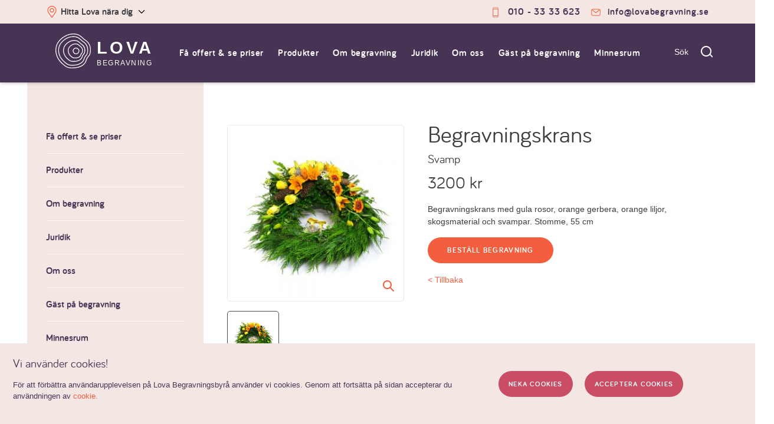

--- FILE ---
content_type: text/html; charset=UTF-8
request_url: https://lovabegravning.se/product/blommor-3/
body_size: 20426
content:
<!DOCTYPE html>
<html lang="en-US" prefix="og: http://ogp.me/ns#">

<head>
    <link rel="preconnect" href="https://cdn.livechatinc.com" crossorigin>
    <link rel="preconnect" href="https://fonts.googleapis.com" crossorigin>
    <link rel="preconnect" href="https://fonts.gstatic.com" crossorigin>
    <link rel="preconnect" href="https://use.fontawesome.com" crossorigin>

    <meta charset="UTF-8">
    <meta name="viewport" content="width=device-width, initial-scale=1">
    <link rel="profile" href="https://gmpg.org/xfn/11">
    <link rel="pingback" href="https://lovabegravning.se/xmlrpc.php">
    <meta data-name="local-phone" content="0103333623">
    <meta data-name="local-phone-text" content="010 - 33 33 623">
    <meta name="facebook-domain-verification" content="3twimoxbellie1el0ts7ryjf5kr2yh" />

<!--    <script async src="https://widget.reco.se/snippet/4007825.js"></script>-->
    <link href="//cdn.jsdelivr.net/npm/slick-carousel@1.8.1/slick/slick.css" rel="preload" as="style" onload="this.onload=null;this.rel='stylesheet'">

    <!-- TrustBox script -->
    <script type="text/javascript" src="//widget.trustpilot.com/bootstrap/v5/tp.widget.bootstrap.min.js" async></script>
    <!-- End TrustBox script -->
    <title>Begravningskrans - Lova</title>

<!-- This site is optimized with the Yoast SEO plugin v5.5.1 - https://yoast.com/wordpress/plugins/seo/ -->
<link rel="canonical" href="https://lovabegravning.se/product/blommor-3/" />
<meta property="og:locale" content="en_US" />
<meta property="og:type" content="article" />
<meta property="og:title" content="Begravningskrans - Lova" />
<meta property="og:description" content="Begravningskrans med gula rosor, orange gerbera, orange liljor, skogsmaterial och svampar. Stomme, 55 cm" />
<meta property="og:url" content="https://lovabegravning.se/product/blommor-3/" />
<meta property="og:site_name" content="Lova" />
<meta property="og:image" content="https://lovabegravning.se/wp-content/uploads/2017/09/4562.jpg" />
<meta property="og:image:secure_url" content="https://lovabegravning.se/wp-content/uploads/2017/09/4562.jpg" />
<meta property="og:image:width" content="1000" />
<meta property="og:image:height" content="1000" />
<meta name="twitter:card" content="summary" />
<meta name="twitter:description" content="Begravningskrans med gula rosor, orange gerbera, orange liljor, skogsmaterial och svampar. Stomme, 55 cm" />
<meta name="twitter:title" content="Begravningskrans - Lova" />
<meta name="twitter:image" content="https://lovabegravning.se/wp-content/uploads/2017/09/4562.jpg" />
<script type='application/ld+json'>{"@context":"http:\/\/schema.org","@type":"WebSite","@id":"#website","url":"https:\/\/lovabegravning.se\/","name":"Lova","potentialAction":{"@type":"SearchAction","target":"https:\/\/lovabegravning.se\/?s={search_term_string}","query-input":"required name=search_term_string"}}</script>
<!-- / Yoast SEO plugin. -->

<link rel='dns-prefetch' href='//lovabegravning.se' />
<link rel='dns-prefetch' href='//use.fontawesome.com' />
<link rel='dns-prefetch' href='//s.w.org' />
<link rel="alternate" type="application/rss+xml" title="Lova &raquo; Feed" href="https://lovabegravning.se/feed/" />
<link rel="alternate" type="application/rss+xml" title="Lova &raquo; Comments Feed" href="https://lovabegravning.se/comments/feed/" />
		<script type="text/javascript">
			window._wpemojiSettings = {"baseUrl":"https:\/\/s.w.org\/images\/core\/emoji\/11\/72x72\/","ext":".png","svgUrl":"https:\/\/s.w.org\/images\/core\/emoji\/11\/svg\/","svgExt":".svg","source":{"concatemoji":"https:\/\/lovabegravning.se\/wp-includes\/js\/wp-emoji-release.min.js?ver=4.9.28"}};
			!function(e,a,t){var n,r,o,i=a.createElement("canvas"),p=i.getContext&&i.getContext("2d");function s(e,t){var a=String.fromCharCode;p.clearRect(0,0,i.width,i.height),p.fillText(a.apply(this,e),0,0);e=i.toDataURL();return p.clearRect(0,0,i.width,i.height),p.fillText(a.apply(this,t),0,0),e===i.toDataURL()}function c(e){var t=a.createElement("script");t.src=e,t.defer=t.type="text/javascript",a.getElementsByTagName("head")[0].appendChild(t)}for(o=Array("flag","emoji"),t.supports={everything:!0,everythingExceptFlag:!0},r=0;r<o.length;r++)t.supports[o[r]]=function(e){if(!p||!p.fillText)return!1;switch(p.textBaseline="top",p.font="600 32px Arial",e){case"flag":return s([55356,56826,55356,56819],[55356,56826,8203,55356,56819])?!1:!s([55356,57332,56128,56423,56128,56418,56128,56421,56128,56430,56128,56423,56128,56447],[55356,57332,8203,56128,56423,8203,56128,56418,8203,56128,56421,8203,56128,56430,8203,56128,56423,8203,56128,56447]);case"emoji":return!s([55358,56760,9792,65039],[55358,56760,8203,9792,65039])}return!1}(o[r]),t.supports.everything=t.supports.everything&&t.supports[o[r]],"flag"!==o[r]&&(t.supports.everythingExceptFlag=t.supports.everythingExceptFlag&&t.supports[o[r]]);t.supports.everythingExceptFlag=t.supports.everythingExceptFlag&&!t.supports.flag,t.DOMReady=!1,t.readyCallback=function(){t.DOMReady=!0},t.supports.everything||(n=function(){t.readyCallback()},a.addEventListener?(a.addEventListener("DOMContentLoaded",n,!1),e.addEventListener("load",n,!1)):(e.attachEvent("onload",n),a.attachEvent("onreadystatechange",function(){"complete"===a.readyState&&t.readyCallback()})),(n=t.source||{}).concatemoji?c(n.concatemoji):n.wpemoji&&n.twemoji&&(c(n.twemoji),c(n.wpemoji)))}(window,document,window._wpemojiSettings);
		</script>
		<style type="text/css">
img.wp-smiley,
img.emoji {
	display: inline !important;
	border: none !important;
	box-shadow: none !important;
	height: 1em !important;
	width: 1em !important;
	margin: 0 .07em !important;
	vertical-align: -0.1em !important;
	background: none !important;
	padding: 0 !important;
}
</style>
<link rel='stylesheet' id='contact-form-7-css'  href='https://lovabegravning.se/wp-content/plugins/contact-form-7/includes/css/styles.css?ver=4.9' type='text/css' media='all' />
<link rel='stylesheet' id='novus-style-css'  href='https://lovabegravning.se/wp-content/themes/egravning/dist/main.css?ver=1734102010' type='text/css' media='all' />
<link rel='stylesheet' id='egravning-style-css'  href='https://lovabegravning.se/wp-content/themes/egravning/style.css?ver=4.9.28' type='text/css' media='all' />
<link rel='stylesheet' id='font-awesome-official-css'  href='https://use.fontawesome.com/releases/v5.14.0/css/all.css' type='text/css' media='all' integrity="sha384-HzLeBuhoNPvSl5KYnjx0BT+WB0QEEqLprO+NBkkk5gbc67FTaL7XIGa2w1L0Xbgc" crossorigin="anonymous" />
<link rel='stylesheet' id='font-awesome-official-v4shim-css'  href='https://use.fontawesome.com/releases/v5.14.0/css/v4-shims.css' type='text/css' media='all' integrity="sha384-9aKO2QU3KETrRCCXFbhLK16iRd15nC+OYEmpVb54jY8/CEXz/GVRsnM73wcbYw+m" crossorigin="anonymous" />
<style id='font-awesome-official-v4shim-inline-css' type='text/css'>
@font-face {
font-family: "FontAwesome";
src: url("https://use.fontawesome.com/releases/v5.14.0/webfonts/fa-brands-400.eot"),
		url("https://use.fontawesome.com/releases/v5.14.0/webfonts/fa-brands-400.eot?#iefix") format("embedded-opentype"),
		url("https://use.fontawesome.com/releases/v5.14.0/webfonts/fa-brands-400.woff2") format("woff2"),
		url("https://use.fontawesome.com/releases/v5.14.0/webfonts/fa-brands-400.woff") format("woff"),
		url("https://use.fontawesome.com/releases/v5.14.0/webfonts/fa-brands-400.ttf") format("truetype"),
		url("https://use.fontawesome.com/releases/v5.14.0/webfonts/fa-brands-400.svg#fontawesome") format("svg");
}

@font-face {
font-family: "FontAwesome";
src: url("https://use.fontawesome.com/releases/v5.14.0/webfonts/fa-solid-900.eot"),
		url("https://use.fontawesome.com/releases/v5.14.0/webfonts/fa-solid-900.eot?#iefix") format("embedded-opentype"),
		url("https://use.fontawesome.com/releases/v5.14.0/webfonts/fa-solid-900.woff2") format("woff2"),
		url("https://use.fontawesome.com/releases/v5.14.0/webfonts/fa-solid-900.woff") format("woff"),
		url("https://use.fontawesome.com/releases/v5.14.0/webfonts/fa-solid-900.ttf") format("truetype"),
		url("https://use.fontawesome.com/releases/v5.14.0/webfonts/fa-solid-900.svg#fontawesome") format("svg");
}

@font-face {
font-family: "FontAwesome";
src: url("https://use.fontawesome.com/releases/v5.14.0/webfonts/fa-regular-400.eot"),
		url("https://use.fontawesome.com/releases/v5.14.0/webfonts/fa-regular-400.eot?#iefix") format("embedded-opentype"),
		url("https://use.fontawesome.com/releases/v5.14.0/webfonts/fa-regular-400.woff2") format("woff2"),
		url("https://use.fontawesome.com/releases/v5.14.0/webfonts/fa-regular-400.woff") format("woff"),
		url("https://use.fontawesome.com/releases/v5.14.0/webfonts/fa-regular-400.ttf") format("truetype"),
		url("https://use.fontawesome.com/releases/v5.14.0/webfonts/fa-regular-400.svg#fontawesome") format("svg");
unicode-range: U+F004-F005,U+F007,U+F017,U+F022,U+F024,U+F02E,U+F03E,U+F044,U+F057-F059,U+F06E,U+F070,U+F075,U+F07B-F07C,U+F080,U+F086,U+F089,U+F094,U+F09D,U+F0A0,U+F0A4-F0A7,U+F0C5,U+F0C7-F0C8,U+F0E0,U+F0EB,U+F0F3,U+F0F8,U+F0FE,U+F111,U+F118-F11A,U+F11C,U+F133,U+F144,U+F146,U+F14A,U+F14D-F14E,U+F150-F152,U+F15B-F15C,U+F164-F165,U+F185-F186,U+F191-F192,U+F1AD,U+F1C1-F1C9,U+F1CD,U+F1D8,U+F1E3,U+F1EA,U+F1F6,U+F1F9,U+F20A,U+F247-F249,U+F24D,U+F254-F25B,U+F25D,U+F267,U+F271-F274,U+F279,U+F28B,U+F28D,U+F2B5-F2B6,U+F2B9,U+F2BB,U+F2BD,U+F2C1-F2C2,U+F2D0,U+F2D2,U+F2DC,U+F2ED,U+F328,U+F358-F35B,U+F3A5,U+F3D1,U+F410,U+F4AD;
}
</style>
<script type='text/javascript' src='https://lovabegravning.se/wp-includes/js/jquery/jquery.js?ver=1.12.4'></script>
<script type='text/javascript' src='https://lovabegravning.se/wp-includes/js/jquery/jquery-migrate.min.js?ver=1.4.1'></script>
<link rel='https://api.w.org/' href='https://lovabegravning.se/wp-json/' />
<link rel="EditURI" type="application/rsd+xml" title="RSD" href="https://lovabegravning.se/xmlrpc.php?rsd" />
<link rel="wlwmanifest" type="application/wlwmanifest+xml" href="https://lovabegravning.se/wp-includes/wlwmanifest.xml" /> 
<meta name="generator" content="WordPress 4.9.28" />
<link rel='shortlink' href='https://lovabegravning.se/?p=132' />
<link rel="alternate" type="application/json+oembed" href="https://lovabegravning.se/wp-json/oembed/1.0/embed?url=https%3A%2F%2Flovabegravning.se%2Fproduct%2Fblommor-3%2F" />
<link rel="alternate" type="text/xml+oembed" href="https://lovabegravning.se/wp-json/oembed/1.0/embed?url=https%3A%2F%2Flovabegravning.se%2Fproduct%2Fblommor-3%2F&#038;format=xml" />
    <!-- Google Tag Manager -->
    <script>
        (() => {
            window.dataLayer = window.dataLayer ?? [];

            window.gtag = function() {
                window.dataLayer.push(arguments);
            };

            // Send consent before doing _anything_ else, including config
            const cookies = Object.fromEntries(document.cookie.split('; ').map(v => v.split(/=(.*)/s).map(decodeURIComponent)));
            const consentCookie = cookies['lovaCookie'];
            const consent = consentCookie === '1' ? 'granted' : 'denied';

            gtag('consent', 'default', {
              ad_storage: consent,
              ad_user_data: consent,
              ad_personalization: consent,
              analytics_storage: consent,
            });

            window.dataLayer.push({
                'gtm.start': new Date().getTime(),
                event: 'gtm.js'
            });

            // Mount the script
            const first = document.getElementsByTagName('script')[0];
            const script = document.createElement('script');
            script.async = true;
            script.src = 'https://www.googletagmanager.com/gtm.js?id=GTM-KBVPGBW';
            first.parentNode.insertBefore(script, first);
        })();
    </script>
    <!-- End Google Tag Manager -->
    		<style type="text/css">.recentcomments a{display:inline !important;padding:0 !important;margin:0 !important;}</style>
		<link rel="icon" href="https://lovabegravning.se/wp-content/uploads/2016/12/cropped-favicon-1-48x48.png" sizes="32x32" />
<link rel="icon" href="https://lovabegravning.se/wp-content/uploads/2016/12/cropped-favicon-1-300x300.png" sizes="192x192" />
<link rel="apple-touch-icon-precomposed" href="https://lovabegravning.se/wp-content/uploads/2016/12/cropped-favicon-1-300x300.png" />
<meta name="msapplication-TileImage" content="https://lovabegravning.se/wp-content/uploads/2016/12/cropped-favicon-1-300x300.png" />
		<style type="text/css" id="wp-custom-css">
			/* Default checkbox */
/*.wpcf7-form-control-wrap > input[type="checkbox"] {
  appearance: none;
  width: 20px;
  height: 20px;
  border: 2px solid #555;
  cursor: pointer;
  margin-right: 8px;
  vertical-align: middle;
}


.wpcf7-form-control-wrap > input[type="checkbox"]:checked {
  background-color: #0073aa;
  border-color: #0073aa;
  position: relative;
}

.wpcf7-form-control-wrap > input[type="checkbox"]:checked::after {
  content: "✓";
  color: #fff;
  font-size: 14px;
  position: absolute;
  left: 2px;
  top: -2px;
}
*/

.wpcf7-form-control-wrap > input[type="checkbox"]::before {
	display: none;
	visibility: none;
}

.wpcf7-form-control-wrap > input[type="checkbox"] {
	cursor: pointer !important;
}
		</style>
	</head>

<body data-rsssl=1 class="product-template-default single single-product postid-132">
        <!-- Google Tag Manager (noscript) -->
    <noscript><iframe src="https://www.googletagmanager.com/ns.html?id=GTM-KBVPGBW" height="0" width="0" style="display:none;visibility:hidden"></iframe></noscript>
    <!-- End Google Tag Manager (noscript) -->
    <a class="skip-link screen-reader-text"
        href="#content">Skip to content</a>

    
    <header id="masthead"
        class="site-header js-site-header clearfix"
        role="banner">

            <div class="site-header-contact xs-hide bariol-bold h5 center">
                <div class="max-width-5 mx-auto flex space-between sub-menu-fullWidth py1 px2">
                    <div class="js-headerVendorToggle">
                        <button class="site-header-vendorButton">
                            <svg
                            class="svg--icon-phone align-middle">
                            <use
                            xlink:href="https://lovabegravning.se/wp-content/themes/egravning/icons/sprite.svg#map-marker">
                        </use>
                    </svg>
                                                                    <span>Hitta Lova nära dig</span>
                                                        <svg xmlns="https://www.w3.org/2000/svg" viewBox="0 0 256 512"><path fill="currentColor" d="M231.293 473.899l19.799-19.799c4.686-4.686 4.686-12.284 0-16.971L70.393 256 251.092 74.87c4.686-4.686 4.686-12.284 0-16.971L231.293 38.1c-4.686-4.686-12.284-4.686-16.971 0L4.908 247.515c-4.686 4.686-4.686 12.284 0 16.971L214.322 473.9c4.687 4.686 12.285 4.686 16.971-.001z"></path></svg>
                        </button>
                        <!-- <div id="vendor-search-form"></div> -->
                        <div class="js-vendorSearchForm  js-vendorSearchForm--header site-header-vendorSearch" style="display: none;">
                          <!-- <div style="overflow: hidden; border-radius: 4px;">
                            <span class="site-header-vendorSearch-container">
                              <input v-on:focus="show" v-on:keyup="updateResults" autocomplete="off" class="site-header-vendorSearch-input js-vendorSearchInput" type="text" placeholder="Välj din lokala begravningsbyrå"/>
                            </span>
                            <div class="site-header-vendorSearch-results js-vendorSearchResults">
                              <span class="title">Alla städer (A-Ö)</span>
                              <a v-for="result in results" href={{result.permalink}}>{{result.name}}</a>
                            </div>
                          </div> -->
                        </div>
                    </div>
                    <div class="flex padded-list">
                                                                                                <a class="contact-link" href="tel:0103333623"
                            onclick="ga('send', 'event', 'click', 'phone_number');"><svg
                                class="svg--icon-phone align-middle">
                                <use
                                    xlink:href="https://lovabegravning.se/wp-content/themes/egravning/icons/sprite.svg#icon-phone">
                                </use>
                            </svg>
                            <span>010 - 33 33 623</span>
                        </a>
                                                                                                <a class="contact-link" href="/cdn-cgi/l/email-protection#c2" onClick="ga('event', 'click', 'info_email');"><svg
                                class="svg--icon-envelope align-middle">
                                <use
                                    xlink:href="https://lovabegravning.se/wp-content/themes/egravning/icons/sprite.svg#icon-envelope">
                                </use>
                            </svg>
                            <span><span class="__cf_email__" data-cfemail="1970777f765975766f787b7c7e6b786f7770777e376a7c">[email&#160;protected]</span></span>
                        </a>
                                            </div>
                </div>
            </div>
        </div>
        <div class="max-width-5 mx-auto flex site-header-main-nav">
            <div class="flex items-center space-between col-12 py1 px2">
                <div class="js-headerLogo site-header-logo">
                    <a href="https://lovabegravning.se/" rel="home">
                        <div class="site-title-wrapper">
                            <svg xmlns="https://www.w3.org/2000/svg" data-name="Layer 1" viewBox="0 0 87.95 85.38"><g data-name="Layer 2"><g fill="currentColor" data-name="Lager 1"><path d="M40.68 85.38c-11.36 0-15.68-3.28-24.63-11.27C4.2 63.57-1.64 49.13.4 35.48S12.29 10.42 28.14 3.16A41.32 41.32 0 0 1 44.23 0h.25c4.77 0 11.41.76 16.42 4.3a81.12 81.12 0 0 1 8.78 7.13 27.57 27.57 0 0 0 5.12 4c5 2.92 11.07 10.31 12.43 17.63 1.43 7.71 1.07 17.83-4.23 23-3.51 3.44-5 7.56-6.42 11.83-.49 1.53-5.44 15-27.15 17-3.37.33-6.23.49-8.75.49Zm3.88-83.5a40.31 40.31 0 0 0-15.64 3C9.37 13.82 3.63 26.61 2.26 35.76c-1.95 13 3.67 26.83 15 36.95 10.74 9.53 14.29 12 32 10.29 7.84-.72 22-4.83 25.53-15.67 1.46-4.51 3.08-8.86 6.89-12.6 4.81-4.7 5.08-14.13 3.73-21.39-1.28-6.65-6.98-13.65-11.55-16.34a29 29 0 0 1-5.45-4.23 78 78 0 0 0-8.6-7C55.78 3 50.14 1.88 44.56 1.88ZM28.53 4Z"/><path d="M41.18 78.77c-9.59 0-13.22-2.78-20.8-9.53-10-8.9-14.95-21.1-13.22-32.64s10-21.18 23.43-27.31a34.86 34.86 0 0 1 13.6-2.67h.21c4 0 9.66.64 13.9 3.64a69.88 69.88 0 0 1 7.41 6A22.83 22.83 0 0 0 70 19.61c4.27 2.47 9.38 8.73 10.53 14.93 1.22 6.55.9 15.12-3.63 19.55C74 57 72.68 60.41 71.53 64c-.42 1.29-4.61 12.69-23 14.38-2.8.25-5.22.39-7.35.39ZM31.37 11C15 18.5 10.17 29.21 9 36.88c-1.64 10.91 3.07 22.48 12.6 31 9 8 12 10 26.76 8.66 6.56-.6 18.45-4 21.36-13.09 1.28-3.81 2.6-7.45 5.84-10.66 4-3.92 4.17-12.07 3.09-17.86-1-5.6-5.8-11.45-9.62-13.66a24.51 24.51 0 0 1-4.61-3.57 66.47 66.47 0 0 0-7.22-5.86c-7-4.94-19.72-3.61-25.85-.8Zm-.37-.86Z"/><path d="M44.56 69.36c-7.22 0-10-2.11-15.54-7-7.39-6.57-11-15.6-9.76-24.14S26.68 22.52 36.57 18c5-2.27 14.87-3.28 20.55.74a50.22 50.22 0 0 1 5.46 4.42 16.71 16.71 0 0 0 3.08 2.41 18.25 18.25 0 0 1 7.84 11.11c.9 4.85.66 11.23-2.73 14.55-2.1 2.06-3 4.55-3.86 7.14-.31 1-3.44 9.46-17 10.71-2.07.19-3.81.28-5.35.28Zm2.28-51.48a24.51 24.51 0 0 0-9.49 1.82C25.44 25.15 22 32.92 21.12 38.47c-1.19 7.91 2.23 16.31 9.15 22.46 6.52 5.8 8.66 7.27 19.42 6.28 10.08-.93 14.44-6.35 15.43-9.41.91-2.83 1.93-5.56 4.34-7.92 2.86-2.8 3-8.68 2.19-12.86a16.38 16.38 0 0 0-6.93-9.83 18.67 18.67 0 0 1-3.41-2.65A48.49 48.49 0 0 0 56 20.26c-2.39-1.72-5.79-2.38-9.16-2.38Zm-9.88 1Z"/><path d="M48.19 60.93c-4.94 0-6.84-1.44-10.62-4.8-5-4.49-7.54-10.66-6.66-16.51S36 28.89 42.72 25.81c3.41-1.56 10.21-2.25 14.12.52a33.22 33.22 0 0 1 3.7 3 11 11 0 0 0 2 1.58A12.59 12.59 0 0 1 68 38.59c.62 3.34.45 7.74-1.92 10.06a10.54 10.54 0 0 0-2.52 4.68c-.22.67-2.38 6.55-11.73 7.41-1.39.13-2.59.19-3.64.19ZM43.5 27.51c-7.88 3.61-10.19 8.73-10.74 12.39-.78 5.21 1.49 10.75 6.06 14.82 4.39 3.91 5.7 4.81 12.82 4.15 6.62-.61 9.47-4.13 10.11-6.12a12.18 12.18 0 0 1 3-5.44c1.84-1.8 1.89-5.64 1.38-8.38a10.83 10.83 0 0 0-4.51-6.4 12.53 12.53 0 0 1-2.35-1.82 33.09 33.09 0 0 0-3.51-2.85c-3.17-2.24-9.28-1.71-12.26-.35Z"/><path d="M50.64 50.81c-2.06 0-3-.58-4.72-2.13a8.29 8.29 0 0 1-3-7.34c.39-2.61 2.25-4.79 5.22-6.15 1.47-.67 4.53-1.06 6.4.27a15.09 15.09 0 0 1 1.59 1.28 3.49 3.49 0 0 0 .74.59 5.72 5.72 0 0 1 2.51 3.56c.14.74.48 3.27-1 4.67a4 4 0 0 0-.91 1.71c-.45 1.41-2.12 3.16-5.33 3.46-.51.05-1.04.08-1.5.08ZM49 36.9c-2.41 1.1-3.84 2.73-4.14 4.72a6.44 6.44 0 0 0 2.33 5.65c1.68 1.49 2.08 1.85 4.91 1.58 3.08-.28 3.69-2.08 3.72-2.15a5.73 5.73 0 0 1 1.38-2.49c.56-.55.61-1.93.42-3A3.88 3.88 0 0 0 56 39a5.38 5.38 0 0 1-1.07-.83A14.46 14.46 0 0 0 53.51 37c-1.14-.8-3.45-.59-4.54-.09Z"/></g></g></svg>
                            <div>
                                      
                                <p class="site-title bold m0">
                                    Lova</p>
                            
                                                                <p class="site-subtitle m0">Begravning</p>
                            </div>
                        </div>
                    </a>
                </div>

                 <nav class="site-header-navigation bariol-regular h5" role="navigation">
                      <ul id="menu-top" class="bariol-bold max-width-5 mx-auto">
                                                    <li class="menu-parent-slim"
                              id="menu-item-72" class="item">
                              <a class=""
                                  href="https://lovabegravning.se/boka-begravning/" class="title">
                                  Få offert & se priser</a>
                                                        </li>
                                                    <li class="giga-menu-parent js-giga-menu-parent"
                              id="menu-item-57" class="item">
                              <a class=""
                                  href="#" class="title">
                                  Produkter</a>
                                                            <ul
                                  class="sub-menu sub-menu-fullWidth js-sub-menu-fullWidth">
                                  <div class="sub-menu-inner">
                                                                                                                  <a
                                          href="https://lovabegravning.se/product-category/begravningsblommor/">Begravningsblommor</a>
                                                                            <a
                                          href="https://lovabegravning.se/product-category/begravningsprogram/">Programblad och Tackkort</a>
                                                                            <a
                                          href="https://lovabegravning.se/product-category/catering/">Catering</a>
                                                                            <a
                                          href="https://lovabegravning.se/product-category/dodsannons/">Dödsannons</a>
                                                                            <a
                                          href="https://lovabegravning.se/product-category/gravstenar/">Gravstenar</a>
                                                                            <a
                                          href="https://lovabegravning.se/product-category/gravlyktor-gravljus/">Gravljus & gravlyktor</a>
                                                                            <a
                                          href="https://lovabegravning.se/product-category/juridik/">Juridik</a>
                                                                            <a
                                          href="https://lovabegravning.se/product-category/begravningskista/">Kistor</a>
                                                                            <a
                                          href="https://lovabegravning.se/product-category/livesand-ceremoni/">Livesänd ceremoni</a>
                                                                            <a
                                          href="https://lovabegravning.se/product-category/minnesbok/">Minnesbok och Fotografi</a>
                                                                            <a
                                          href="https://lovabegravning.se/product-category/musik-solosang/">Musik & solosång</a>
                                                                            <a
                                          href="https://lovabegravning.se/product-category/transport/">Transport</a>
                                                                            <a
                                          href="https://lovabegravning.se/product-category/urnor/">Urnor</a>
                                                                            <a
                                          href="https://lovabegravning.se/product-category/ovriga-tjanster/">Övriga tjänster</a>
                                                                                                              </div>
                              </ul>
                                                        </li>
                                                    <li class=""
                              id="menu-item-659" class="item">
                              <a class=""
                                  href="https://lovabegravning.se/om-begravning/" class="title">
                                  Om begravning</a>
                                                            <ul
                                  class="sub-menu sub-menu-fullWidth js-sub-menu-fullWidth">
                                  <div class="sub-menu-inner">
                                                                                                                  <li class="item sub-menu-inner-heading">
                                          <a
                                              href="https://lovabegravning.se/om-begravning/efter-ett-dodsfall/">Efter ett dödsfall</a>
                                          <ul class="sub-menu-posts">
                                                                                            <li><a
                                                      href="https://lovabegravning.se/om-begravning/efter-ett-dodsfall/begravningshjalp/">Begravningshjälp</a>
                                              </li>
                                                                                            <li><a
                                                      href="https://lovabegravning.se/om-begravning/efter-ett-dodsfall/bartransport/">Bårtransport</a>
                                              </li>
                                                                                            <li><a
                                                      href="https://lovabegravning.se/om-begravning/efter-ett-dodsfall/checklista-vid-dodsfall/">Checklista vid dödsfall</a>
                                              </li>
                                                                                            <li><a
                                                      href="https://lovabegravning.se/om-begravning/efter-ett-dodsfall/dodsbo/">Dödsbo</a>
                                              </li>
                                                                                        </ul>
                                          <a href="https://lovabegravning.se/om-begravning/efter-ett-dodsfall/">Se
                                              fler...</a>
                                      </li>
                                                                            <li class="item sub-menu-inner-heading">
                                          <a
                                              href="https://lovabegravning.se/om-begravning/om-begravningar/">Före begravning</a>
                                          <ul class="sub-menu-posts">
                                                                                            <li><a
                                                      href="https://lovabegravning.se/om-begravning/om-begravningar/planera-begravning/">Planera begravning</a>
                                              </li>
                                                                                            <li><a
                                                      href="https://lovabegravning.se/om-begravning/vid-begravningen/checklista-vid-begravning/">Checklista vid begravning</a>
                                              </li>
                                                                                            <li><a
                                                      href="https://lovabegravning.se/om-begravning/om-begravningar/borgerlig-begravning/">Borgerlig begravning</a>
                                              </li>
                                                                                            <li><a
                                                      href="https://lovabegravning.se/om-begravning/om-begravningar/kyrklig-begravning/">Kyrklig begravning</a>
                                              </li>
                                                                                        </ul>
                                          <a href="https://lovabegravning.se/om-begravning/om-begravningar/">Se
                                              fler...</a>
                                      </li>
                                                                            <li class="item sub-menu-inner-heading">
                                          <a
                                              href="https://lovabegravning.se/om-begravning/vid-begravningen/">Vid begravningen</a>
                                          <ul class="sub-menu-posts">
                                                                                            <li><a
                                                      href="https://lovabegravning.se/om-begravning/vid-begravningen/begravningsblommor/">Begravningsblommor</a>
                                              </li>
                                                                                            <li><a
                                                      href="https://lovabegravning.se/om-begravning/vid-begravningen/begravningspsalmer/">Begravningspsalmer</a>
                                              </li>
                                                                                            <li><a
                                                      href="https://lovabegravning.se/om-begravning/vid-begravningen/minnesstund/">Minnesstund</a>
                                              </li>
                                                                                            <li><a
                                                      href="https://lovabegravning.se/om-begravning/vid-begravningen/prast-vid-begravning/">Präst vid begravning</a>
                                              </li>
                                                                                        </ul>
                                          <a href="https://lovabegravning.se/om-begravning/vid-begravningen/">Se
                                              fler...</a>
                                      </li>
                                                                            <li class="item sub-menu-inner-heading">
                                          <a
                                              href="https://lovabegravning.se/om-begravning/gravsattning/">Efter begravningen</a>
                                          <ul class="sub-menu-posts">
                                                                                            <li><a
                                                      href="https://lovabegravning.se/om-begravning/gravsattning/minneslund/">Minneslund</a>
                                              </li>
                                                                                            <li><a
                                                      href="https://lovabegravning.se/om-begravning/gravsattning/gravsattning/">Gravsättning</a>
                                              </li>
                                                                                            <li><a
                                                      href="https://lovabegravning.se/om-begravning/gravsattning/gravsten/">Gravsten</a>
                                              </li>
                                                                                            <li><a
                                                      href="https://lovabegravning.se/om-begravning/gravsattning/sprida-aska/">Sprida aska</a>
                                              </li>
                                                                                        </ul>
                                          <a href="https://lovabegravning.se/om-begravning/gravsattning/">Se
                                              fler...</a>
                                      </li>
                                                                                                              </div>
                              </ul>
                                                        </li>
                                                    <li class="menu-parent-slim"
                              id="menu-item-1827" class="item">
                              <a class=""
                                  href="https://lovabegravning.se/om-begravning/juridik-vid-dodsfall/" class="title">
                                  Juridik</a>
                                                            <ul
                                  class="sub-menu ">
                                  <div class="sub-menu-inner">
                                                                                                                  <a
                                          href="https://lovabegravning.se/om-begravning/juridik-vid-dodsfall/arvskifte/">Arvskifte &#038; Arvsrätt</a>
                                                                            <a
                                          href="https://lovabegravning.se/om-begravning/juridik-vid-dodsfall/bouppteckning/">Bouppteckning</a>
                                                                            <a
                                          href="https://lovabegravning.se/om-begravning/juridik-vid-dodsfall/dodsboanmalan/">Dödsboanmälan</a>
                                                                            <a
                                          href="https://lovabegravning.se/om-begravning/efter-ett-dodsfall/dodsbo/">Dödsbo</a>
                                                                            <a
                                          href="https://lovabegravning.se/om-begravning/juridik-vid-dodsfall/framtidsfullmakt/">Framtidsfullmakt</a>
                                                                            <a
                                          href="https://lovabegravning.se/om-begravning/juridik-vid-dodsfall/gavobrev/">Gåvobrev</a>
                                                                            <a
                                          href="https://lovabegravning.se/om-begravning/juridik-vid-dodsfall/samboavtal/">Samboavtal</a>
                                                                            <a
                                          href="https://lovabegravning.se/om-begravning/juridik-vid-dodsfall/testamente/">Testamente</a>
                                                                            <a
                                          href="https://lovabegravning.se/om-begravning/juridik-vid-dodsfall/aktenskapsforord/">Äktenskapsförord</a>
                                                                                                              </div>
                              </ul>
                                                        </li>
                                                    <li class="menu-parent-slim"
                              id="menu-item-25" class="item">
                              <a class=""
                                  href="https://lovabegravning.se/om-lova/" class="title">
                                  Om oss</a>
                                                            <ul
                                  class="sub-menu ">
                                  <div class="sub-menu-inner">
                                                                                                                  <a
                                          href="https://lovabegravning.se/om-lova/">Om Lova</a>
                                                                            <a
                                          href="https://lovabegravning.se/vara-medarbetare/">Medarbetare</a>
                                                                            <a
                                          href="https://lovabegravning.se/om-lova/har-finns-vi/">Här finns Lova Begravningsbyrå</a>
                                                                            <a
                                          href="https://lovabegravning.se/om-lova/begravningsbyra-online/">Så tycker våra kunder</a>
                                                                            <a
                                          href="https://lovabegravning.se/om-lova/lova-i-media/">Nyhetsrum</a>
                                                                            <a
                                          href="https://lovabegravning.se/om-lova/auktoriserad-begravningsbyra/">Auktoriserad begravningsbyrå</a>
                                                                            <a
                                          href="https://lovabegravning.se/kontakta-oss/">Kontakta oss</a>
                                                                            <a
                                          href="https://lovabegravning.se/om-lova/kopvillkor/">Köpvillkor</a>
                                                                            <a
                                          href="https://lovabegravning.se/om-lova/integritetspolicy/">Integritetspolicy</a>
                                                                                                              </div>
                              </ul>
                                                        </li>
                                                    <li class="menu-parent-slim"
                              id="menu-item-1127" class="item">
                              <a class=""
                                  href="https://lovabegravning.se/om-begravning/gast-pa-begravning/" class="title">
                                  Gäst på begravning</a>
                                                            <ul
                                  class="sub-menu ">
                                  <div class="sub-menu-inner">
                                                                                                                  <a
                                          href="https://lovabegravning.se/om-begravning/gast-pa-begravning/barn-pa-begravning/">Barn på begravning</a>
                                                                            <a
                                          href="https://lovabegravning.se/om-begravning/gast-pa-begravning/defilering/">Defilering</a>
                                                                            <a
                                          href="https://lovabegravning.se/om-begravning/gast-pa-begravning/ge-minnesgava/">Ge minnesgåva</a>
                                                                            <a
                                          href="https://lovabegravning.se/om-begravning/gast-pa-begravning/gava-blommor-begravning/">Gåva blommor</a>
                                                                            <a
                                          href="https://lovabegravning.se/om-begravning/gast-pa-begravning/kladsel-pa-begravning/">Klädsel på begravning</a>
                                                                            <a
                                          href="https://lovabegravning.se/om-begravning/gast-pa-begravning/kondoleans/">Kondoleans</a>
                                                                            <a
                                          href="https://lovabegravning.se/om-begravning/gast-pa-begravning/vett-och-etikett-pa-begravning/">Vett och etikett på begravning</a>
                                                                                                              </div>
                              </ul>
                                                        </li>
                                                    <li class="menu-parent-slim"
                              id="menu-item-6076" class="item">
                              <a class=""
                                  href="https://lovabegravning.se/minnesrum/" class="title">
                                  Minnesrum</a>
                                                        </li>
                                                </ul>
                  </nav>
                <form method="get" action="https://lovabegravning.se/"
                    class="site-header-search js-site-search search-collapsed">
                    <div class="site-header-searchWrapper">
                    <input class="js-search-input" name="s" autocomplete="off" placeholder="Sök..." type="text" />
                    <button class="search-button" type="submit">
                        <svg xmlns="https://www.w3.org/2000/svg" width="21" height="20"><path fill="currentColor" d="M15.154 15.568a9 9 0 1 1 1.303-1.526l4.2 4.2-1.414 1.415-4.09-4.09zM9 16A7 7 0 1 0 9 2a7 7 0 0 0 0 14z"/></svg>                    </button>
                    <div class="js-search-cover site-header-searchCover"></div>
                    </div>
                </form>

                <button type="button" class="mobile-menu js-toggle-menu">
                    <span class="menu-text js-menu-text">MENY</span>
                    <div class="mobile-hamburger">
                        <div></div>
                        <div></div>
                        <div></div>
                    </div>
                </button>
            </div>
        </div>

       
    </header>

    <div class="offscreen-navigation js-offscreen-navigation">
        <div class="mobile-menu-container">
            <div class="mobile-menu-regular js-mobile-menu-regular">
                <form method="get" action="https://lovabegravning.se/" class="site-header-search site-mobile-search js-site-search">
                    <div class="site-header-searchWrapper">
                    <input class="js-search-input" name="s"
                        placeholder="Sök på Lova Begravning" type="text" autocomplete="off" />
                    <button class="search-button" type="submit">
                        <svg xmlns="https://www.w3.org/2000/svg" width="21" height="20"><path fill="currentColor" d="M15.154 15.568a9 9 0 1 1 1.303-1.526l4.2 4.2-1.414 1.415-4.09-4.09zM9 16A7 7 0 1 0 9 2a7 7 0 0 0 0 14z"/></svg>                    </button>
                    </div>
                </form>
                <div class="py2">
                <li class="js-find-nearby">
                    <a class="find-local js-toggle-local" href="/">
                    <svg aria-hidden="true" data-prefix="fal" data-icon="map-marker-alt" role="img" xmlns="https://www.w3.org/2000/svg" width="20" height="21" viewBox="0 0 384 512" class="svg-inline--fa fa-map-marker-alt fa-w-12 fa-9x"><path fill="currentColor" d="M192 96c-52.935 0-96 43.065-96 96s43.065 96 96 96 96-43.065 96-96-43.065-96-96-96zm0 160c-35.29 0-64-28.71-64-64s28.71-64 64-64 64 28.71 64 64-28.71 64-64 64zm0-256C85.961 0 0 85.961 0 192c0 77.413 26.97 99.031 172.268 309.67 9.534 13.772 29.929 13.774 39.465 0C357.03 291.031 384 269.413 384 192 384 85.961 298.039 0 192 0zm0 473.931C52.705 272.488 32 256.494 32 192c0-42.738 16.643-82.917 46.863-113.137S149.262 32 192 32s82.917 16.643 113.137 46.863S352 149.262 352 192c0 64.49-20.692 80.47-160 281.931z" class=""></path></svg>                        <span>Hitta Lova nära dig</span>
                    </a>
                </li>
                    <ul id="menu-primary-menu" class="list-reset bariol-bold caps js-mobile-nav"><li id="menu-item-72" class="menu-item menu-item-type-post_type menu-item-object-page menu-item-72"><a href="https://lovabegravning.se/boka-begravning/">Få offert &#038; se priser</a></li>
<li id="menu-item-57" class="menu-item menu-item-type-custom menu-item-object-custom menu-item-has-children menu-item-57"><a href="#">Produkter</a>
<ul class="sub-menu">
	<li id="menu-item-94" class="menu-item menu-item-type-taxonomy menu-item-object-product_category current-product-ancestor current-menu-parent current-product-parent menu-item-94"><a href="https://lovabegravning.se/product-category/begravningsblommor/">Begravningsblommor</a></li>
	<li id="menu-item-466" class="menu-item menu-item-type-taxonomy menu-item-object-product_category menu-item-466"><a href="https://lovabegravning.se/product-category/begravningsprogram/">Programblad och Tackkort</a></li>
	<li id="menu-item-304" class="menu-item menu-item-type-taxonomy menu-item-object-product_category menu-item-304"><a href="https://lovabegravning.se/product-category/catering/">Catering</a></li>
	<li id="menu-item-302" class="menu-item menu-item-type-taxonomy menu-item-object-product_category menu-item-302"><a href="https://lovabegravning.se/product-category/dodsannons/">Dödsannons</a></li>
	<li id="menu-item-370" class="menu-item menu-item-type-taxonomy menu-item-object-product_category menu-item-370"><a href="https://lovabegravning.se/product-category/gravstenar/">Gravstenar</a></li>
	<li id="menu-item-4353" class="menu-item menu-item-type-taxonomy menu-item-object-product_category menu-item-4353"><a href="https://lovabegravning.se/product-category/gravlyktor-gravljus/">Gravljus &#038; gravlyktor</a></li>
	<li id="menu-item-1239" class="menu-item menu-item-type-taxonomy menu-item-object-product_category menu-item-1239"><a href="https://lovabegravning.se/product-category/juridik/">Juridik</a></li>
	<li id="menu-item-93" class="menu-item menu-item-type-taxonomy menu-item-object-product_category menu-item-93"><a href="https://lovabegravning.se/product-category/begravningskista/">Kistor</a></li>
	<li id="menu-item-4966" class="menu-item menu-item-type-taxonomy menu-item-object-product_category menu-item-4966"><a href="https://lovabegravning.se/product-category/livesand-ceremoni/">Livesänd ceremoni</a></li>
	<li id="menu-item-4970" class="menu-item menu-item-type-taxonomy menu-item-object-product_category menu-item-4970"><a href="https://lovabegravning.se/product-category/minnesbok/">Minnesbok och Fotografi</a></li>
	<li id="menu-item-2199" class="menu-item menu-item-type-taxonomy menu-item-object-product_category menu-item-2199"><a href="https://lovabegravning.se/product-category/musik-solosang/">Musik &#038; solosång</a></li>
	<li id="menu-item-5181" class="menu-item menu-item-type-taxonomy menu-item-object-product_category menu-item-5181"><a href="https://lovabegravning.se/product-category/transport/">Transport</a></li>
	<li id="menu-item-200" class="menu-item menu-item-type-taxonomy menu-item-object-product_category menu-item-200"><a href="https://lovabegravning.se/product-category/urnor/">Urnor</a></li>
	<li id="menu-item-305" class="menu-item menu-item-type-taxonomy menu-item-object-product_category menu-item-305"><a href="https://lovabegravning.se/product-category/ovriga-tjanster/">Övriga tjänster</a></li>
</ul>
</li>
<li id="menu-item-659" class="menu-item menu-item-type-post_type menu-item-object-page menu-item-has-children menu-item-659"><a href="https://lovabegravning.se/om-begravning/">Om begravning</a>
<ul class="sub-menu">
	<li id="menu-item-1129" class="menu-item menu-item-type-post_type menu-item-object-page menu-item-has-children menu-item-1129"><a href="https://lovabegravning.se/om-begravning/efter-ett-dodsfall/">Efter ett dödsfall</a>
	<ul class="sub-menu">
		<li id="menu-item-3286" class="menu-item menu-item-type-post_type menu-item-object-page menu-item-3286"><a href="https://lovabegravning.se/om-begravning/efter-ett-dodsfall/begravningsavgift/">Begravningsavgift</a></li>
		<li id="menu-item-3490" class="menu-item menu-item-type-post_type menu-item-object-page menu-item-3490"><a href="https://lovabegravning.se/om-begravning/efter-ett-dodsfall/begravningshjalp/">Begravningshjälp</a></li>
		<li id="menu-item-1130" class="menu-item menu-item-type-post_type menu-item-object-page menu-item-1130"><a href="https://lovabegravning.se/om-begravning/efter-ett-dodsfall/bostad-och-agodelar/">Bostad och ägodelar</a></li>
		<li id="menu-item-3379" class="menu-item menu-item-type-post_type menu-item-object-page menu-item-3379"><a href="https://lovabegravning.se/om-begravning/efter-ett-dodsfall/bartransport/">Bårtransport</a></li>
		<li id="menu-item-2618" class="menu-item menu-item-type-post_type menu-item-object-page menu-item-2618"><a href="https://lovabegravning.se/om-begravning/efter-ett-dodsfall/checklista-vid-dodsfall/">Checklista vid dödsfall</a></li>
		<li id="menu-item-1131" class="menu-item menu-item-type-post_type menu-item-object-page menu-item-1131"><a href="https://lovabegravning.se/om-begravning/efter-ett-dodsfall/direkt-nar-nagon-dor/">Direkt när någon dör</a></li>
		<li id="menu-item-3202" class="menu-item menu-item-type-post_type menu-item-object-page menu-item-3202"><a href="https://lovabegravning.se/om-begravning/efter-ett-dodsfall/forsakring-vid-dodsfall/">Försäkring vid dödsfall</a></li>
		<li id="menu-item-3323" class="menu-item menu-item-type-post_type menu-item-object-page menu-item-3323"><a href="https://lovabegravning.se/om-begravning/efter-ett-dodsfall/medlemskap-i-svenska-kyrkan/">Medlemskap i Svenska kyrkan</a></li>
		<li id="menu-item-1133" class="menu-item menu-item-type-post_type menu-item-object-page menu-item-1133"><a href="https://lovabegravning.se/om-begravning/efter-ett-dodsfall/sorg-och-saknad/">Sorg, saknad och sorgbearbetning</a></li>
		<li id="menu-item-2807" class="menu-item menu-item-type-post_type menu-item-object-page menu-item-2807"><a href="https://lovabegravning.se/om-begravning/om-begravningar/kistlaggning/">Visning och kistläggning</a></li>
	</ul>
</li>
	<li id="menu-item-1126" class="menu-item menu-item-type-post_type menu-item-object-page menu-item-has-children menu-item-1126"><a href="https://lovabegravning.se/om-begravning/om-begravningar/">Före begravning</a>
	<ul class="sub-menu">
		<li id="menu-item-1134" class="menu-item menu-item-type-post_type menu-item-object-page menu-item-1134"><a href="https://lovabegravning.se/om-begravning/om-begravningar/begravningsbyrans-uppgift/">Begravningsbyråns uppgift</a></li>
		<li id="menu-item-2265" class="menu-item menu-item-type-post_type menu-item-object-page menu-item-2265"><a href="https://lovabegravning.se/om-begravning/om-begravningar/begravning-utan-ceremoni/">Begravning utan ceremoni</a></li>
		<li id="menu-item-2753" class="menu-item menu-item-type-post_type menu-item-object-page menu-item-2753"><a href="https://lovabegravning.se/om-begravning/om-begravningar/begravning-med-urna/">Begravning med urna</a></li>
		<li id="menu-item-2235" class="menu-item menu-item-type-post_type menu-item-object-page menu-item-2235"><a href="https://lovabegravning.se/om-begravning/om-begravningar/borgerlig-begravning/">Borgerlig begravning</a></li>
		<li id="menu-item-2326" class="menu-item menu-item-type-post_type menu-item-object-page menu-item-2326"><a href="https://lovabegravning.se/om-begravning/om-begravningar/begravning-olika-religioner/">Begravning i andra trossamfund</a></li>
		<li id="menu-item-1766" class="menu-item menu-item-type-post_type menu-item-object-page menu-item-1766"><a href="https://lovabegravning.se/om-begravning/vid-begravningen/begravningssymbol-dodsannons/">Begravningssymbol till dödsannons</a></li>
		<li id="menu-item-1141" class="menu-item menu-item-type-post_type menu-item-object-page menu-item-1141"><a href="https://lovabegravning.se/om-begravning/vid-begravningen/boka-kyrka-och-kapell/">Boka kyrka eller kapell</a></li>
		<li id="menu-item-1148" class="menu-item menu-item-type-post_type menu-item-object-page menu-item-1148"><a href="https://lovabegravning.se/om-begravning/vid-begravningen/checklista-vid-begravning/">Checklista vid begravning</a></li>
		<li id="menu-item-1143" class="menu-item menu-item-type-post_type menu-item-object-page menu-item-1143"><a href="https://lovabegravning.se/om-begravning/vid-begravningen/dodsannons/">Dödsannons</a></li>
		<li id="menu-item-1144" class="menu-item menu-item-type-post_type menu-item-object-page menu-item-1144"><a href="https://lovabegravning.se/om-begravning/vid-begravningen/begravningskista/">Kista</a></li>
		<li id="menu-item-2219" class="menu-item menu-item-type-post_type menu-item-object-page menu-item-2219"><a href="https://lovabegravning.se/om-begravning/om-begravningar/kyrklig-begravning/">Kyrklig begravning</a></li>
		<li id="menu-item-1135" class="menu-item menu-item-type-post_type menu-item-object-page menu-item-1135"><a href="https://lovabegravning.se/om-begravning/om-begravningar/kostnad-begravning/">Vad kostar en begravning?</a></li>
		<li id="menu-item-1136" class="menu-item menu-item-type-post_type menu-item-object-page menu-item-1136"><a href="https://lovabegravning.se/om-begravning/om-begravningar/typer-av-begravning/">Typer av begravning</a></li>
		<li id="menu-item-3439" class="menu-item menu-item-type-post_type menu-item-object-page menu-item-3439"><a href="https://lovabegravning.se/om-begravning/om-begravningar/planera-begravning/">Planera begravning</a></li>
		<li id="menu-item-5345" class="menu-item menu-item-type-post_type menu-item-object-page menu-item-5345"><a href="https://lovabegravning.se/om-begravning/om-begravningar/planera-sin-egen-begravning/">Planera sin egen begravning</a></li>
		<li id="menu-item-1147" class="menu-item menu-item-type-post_type menu-item-object-page menu-item-1147"><a href="https://lovabegravning.se/om-begravning/vid-begravningen/urnor/">Urna</a></li>
		<li id="menu-item-1137" class="menu-item menu-item-type-post_type menu-item-object-page menu-item-1137"><a href="https://lovabegravning.se/om-begravning/om-begravningar/vad-ar-en-begravning/">Vad är en begravning?</a></li>
	</ul>
</li>
	<li id="menu-item-1128" class="menu-item menu-item-type-post_type menu-item-object-page menu-item-has-children menu-item-1128"><a href="https://lovabegravning.se/om-begravning/vid-begravningen/">Vid begravningen</a>
	<ul class="sub-menu">
		<li id="menu-item-1138" class="menu-item menu-item-type-post_type menu-item-object-page menu-item-1138"><a href="https://lovabegravning.se/om-begravning/vid-begravningen/begravningsblommor/">Begravningsblommor</a></li>
		<li id="menu-item-1140" class="menu-item menu-item-type-post_type menu-item-object-page menu-item-1140"><a href="https://lovabegravning.se/om-begravning/vid-begravningen/begravningsmusik/">Begravningsmusik</a></li>
		<li id="menu-item-1139" class="menu-item menu-item-type-post_type menu-item-object-page menu-item-1139"><a href="https://lovabegravning.se/om-begravning/vid-begravningen/begravningsdikter/">Begravningsdikter</a></li>
		<li id="menu-item-3569" class="menu-item menu-item-type-post_type menu-item-object-page menu-item-3569"><a href="https://lovabegravning.se/om-begravning/vid-begravningen/begravningspsalmer/">Begravningspsalmer</a></li>
		<li id="menu-item-1344" class="menu-item menu-item-type-post_type menu-item-object-page menu-item-1344"><a href="https://lovabegravning.se/om-begravning/vid-begravningen/begravningsprogram/">Begravningsprogram</a></li>
		<li id="menu-item-3678" class="menu-item menu-item-type-post_type menu-item-object-page menu-item-3678"><a href="https://lovabegravning.se/om-begravning/vid-begravningen/officiant-vid-begravning/">Borgerlig officiant vid begravning</a></li>
		<li id="menu-item-3980" class="menu-item menu-item-type-post_type menu-item-object-page menu-item-3980"><a href="https://lovabegravning.se/om-begravning/vid-begravningen/bartacke/">Bårtäcke</a></li>
		<li id="menu-item-1145" class="menu-item menu-item-type-post_type menu-item-object-page menu-item-1145"><a href="https://lovabegravning.se/om-begravning/vid-begravningen/minnesstund/">Minnesstund</a></li>
		<li id="menu-item-4933" class="menu-item menu-item-type-post_type menu-item-object-page menu-item-4933"><a href="https://lovabegravning.se/om-begravning/vid-begravningen/livesand-begravning/">Livesänd begravningsceremoni</a></li>
		<li id="menu-item-3600" class="menu-item menu-item-type-post_type menu-item-object-page menu-item-3600"><a href="https://lovabegravning.se/om-begravning/vid-begravningen/prast-vid-begravning/">Präst vid begravning</a></li>
	</ul>
</li>
	<li id="menu-item-1125" class="menu-item menu-item-type-post_type menu-item-object-page menu-item-has-children menu-item-1125"><a href="https://lovabegravning.se/om-begravning/gravsattning/">Efter begravningen</a>
	<ul class="sub-menu">
		<li id="menu-item-2959" class="menu-item menu-item-type-post_type menu-item-object-page menu-item-2959"><a href="https://lovabegravning.se/om-begravning/gravsattning/askgravlund/">Askgravlund</a></li>
		<li id="menu-item-4319" class="menu-item menu-item-type-post_type menu-item-object-page menu-item-4319"><a href="https://lovabegravning.se/om-begravning/gravsattning/askgravplats/">Askgravplats</a></li>
		<li id="menu-item-5103" class="menu-item menu-item-type-post_type menu-item-object-page menu-item-5103"><a href="https://lovabegravning.se/om-begravning/gravsattning/avsluta-sociala-medier-vid-dodsfall/">Avsluta sociala medier vid dödsfall</a></li>
		<li id="menu-item-3020" class="menu-item menu-item-type-post_type menu-item-object-page menu-item-3020"><a href="https://lovabegravning.se/om-begravning/gravsattning/gravsattning/">Gravsättning</a></li>
		<li id="menu-item-1150" class="menu-item menu-item-type-post_type menu-item-object-page menu-item-1150"><a href="https://lovabegravning.se/om-begravning/gravsattning/gravsten/">Gravsten</a></li>
		<li id="menu-item-3888" class="menu-item menu-item-type-post_type menu-item-object-page menu-item-3888"><a href="https://lovabegravning.se/om-begravning/gravsattning/jordbegravning/">Jordbegravning</a></li>
		<li id="menu-item-1152" class="menu-item menu-item-type-post_type menu-item-object-page menu-item-1152"><a href="https://lovabegravning.se/om-begravning/gravsattning/kistgrav/">Kistgrav och urngrav</a></li>
		<li id="menu-item-1151" class="menu-item menu-item-type-post_type menu-item-object-page menu-item-1151"><a href="https://lovabegravning.se/om-begravning/gravsattning/minneslund/">Minneslund</a></li>
		<li id="menu-item-2993" class="menu-item menu-item-type-post_type menu-item-object-page menu-item-2993"><a href="https://lovabegravning.se/om-begravning/gravsattning/sprida-aska/">Sprida aska</a></li>
		<li id="menu-item-3940" class="menu-item menu-item-type-post_type menu-item-object-page menu-item-3940"><a href="https://lovabegravning.se/om-begravning/gravsattning/rengoring-av-gravsten/">Montering, underhåll och rengöring av gravsten</a></li>
		<li id="menu-item-3950" class="menu-item menu-item-type-post_type menu-item-object-page menu-item-3950"><a href="https://lovabegravning.se/om-begravning/gravsattning/pris-pa-gravsten/">Pris på gravsten</a></li>
		<li id="menu-item-4708" class="menu-item menu-item-type-post_type menu-item-object-page menu-item-4708"><a href="https://lovabegravning.se/om-begravning/gravsattning/textkomplettering-av-befintlig-gravsten/">Textkomplettering av befintlig gravsten</a></li>
		<li id="menu-item-1146" class="menu-item menu-item-type-post_type menu-item-object-page menu-item-1146"><a href="https://lovabegravning.se/om-begravning/vid-begravningen/tackkort-begravning/">Tackkort begravning</a></li>
		<li id="menu-item-3843" class="menu-item menu-item-type-post_type menu-item-object-page menu-item-3843"><a href="https://lovabegravning.se/om-begravning/gravsattning/urnsattning/">Urnsättning</a></li>
	</ul>
</li>
</ul>
</li>
<li id="menu-item-1827" class="menu-item menu-item-type-post_type menu-item-object-page menu-item-has-children menu-item-1827"><a href="https://lovabegravning.se/om-begravning/juridik-vid-dodsfall/">Juridik</a>
<ul class="sub-menu">
	<li id="menu-item-1859" class="menu-item menu-item-type-post_type menu-item-object-page menu-item-1859"><a href="https://lovabegravning.se/om-begravning/juridik-vid-dodsfall/arvskifte/">Arvskifte &#038; Arvsrätt</a></li>
	<li id="menu-item-1835" class="menu-item menu-item-type-post_type menu-item-object-page menu-item-1835"><a href="https://lovabegravning.se/om-begravning/juridik-vid-dodsfall/bouppteckning/">Bouppteckning</a></li>
	<li id="menu-item-3122" class="menu-item menu-item-type-post_type menu-item-object-page menu-item-3122"><a href="https://lovabegravning.se/om-begravning/juridik-vid-dodsfall/dodsboanmalan/">Dödsboanmälan</a></li>
	<li id="menu-item-1132" class="menu-item menu-item-type-post_type menu-item-object-page menu-item-1132"><a href="https://lovabegravning.se/om-begravning/efter-ett-dodsfall/dodsbo/">Dödsbo</a></li>
	<li id="menu-item-4751" class="menu-item menu-item-type-post_type menu-item-object-page menu-item-4751"><a href="https://lovabegravning.se/om-begravning/juridik-vid-dodsfall/framtidsfullmakt/">Framtidsfullmakt</a></li>
	<li id="menu-item-3726" class="menu-item menu-item-type-post_type menu-item-object-page menu-item-3726"><a href="https://lovabegravning.se/om-begravning/juridik-vid-dodsfall/gavobrev/">Gåvobrev</a></li>
	<li id="menu-item-4199" class="menu-item menu-item-type-post_type menu-item-object-page menu-item-4199"><a href="https://lovabegravning.se/om-begravning/juridik-vid-dodsfall/samboavtal/">Samboavtal</a></li>
	<li id="menu-item-2290" class="menu-item menu-item-type-post_type menu-item-object-page menu-item-2290"><a href="https://lovabegravning.se/om-begravning/juridik-vid-dodsfall/testamente/">Testamente</a></li>
	<li id="menu-item-4459" class="menu-item menu-item-type-post_type menu-item-object-page menu-item-4459"><a href="https://lovabegravning.se/om-begravning/juridik-vid-dodsfall/aktenskapsforord/">Äktenskapsförord</a></li>
</ul>
</li>
<li id="menu-item-25" class="menu-item menu-item-type-post_type menu-item-object-page menu-item-has-children menu-item-25"><a href="https://lovabegravning.se/om-lova/">Om oss</a>
<ul class="sub-menu">
	<li id="menu-item-2661" class="menu-item menu-item-type-post_type menu-item-object-page menu-item-2661"><a href="https://lovabegravning.se/om-lova/">Om Lova</a></li>
	<li id="menu-item-2441" class="menu-item menu-item-type-post_type menu-item-object-page menu-item-2441"><a href="https://lovabegravning.se/vara-medarbetare/">Medarbetare</a></li>
	<li id="menu-item-1165" class="menu-item menu-item-type-post_type menu-item-object-page menu-item-1165"><a href="https://lovabegravning.se/om-lova/har-finns-vi/">Här finns Lova Begravningsbyrå</a></li>
	<li id="menu-item-2541" class="menu-item menu-item-type-post_type menu-item-object-page menu-item-2541"><a href="https://lovabegravning.se/om-lova/begravningsbyra-online/">Så tycker våra kunder</a></li>
	<li id="menu-item-1658" class="menu-item menu-item-type-post_type menu-item-object-page menu-item-1658"><a href="https://lovabegravning.se/om-lova/lova-i-media/">Nyhetsrum</a></li>
	<li id="menu-item-5292" class="menu-item menu-item-type-post_type menu-item-object-page menu-item-5292"><a href="https://lovabegravning.se/om-lova/auktoriserad-begravningsbyra/">Auktoriserad begravningsbyrå</a></li>
	<li id="menu-item-24" class="menu-item menu-item-type-post_type menu-item-object-page menu-item-24"><a href="https://lovabegravning.se/kontakta-oss/">Kontakta oss</a></li>
	<li id="menu-item-2526" class="menu-item menu-item-type-post_type menu-item-object-page menu-item-2526"><a href="https://lovabegravning.se/om-lova/kopvillkor/">Köpvillkor</a></li>
	<li id="menu-item-4485" class="menu-item menu-item-type-post_type menu-item-object-page menu-item-4485"><a href="https://lovabegravning.se/om-lova/integritetspolicy/">Integritetspolicy</a></li>
</ul>
</li>
<li id="menu-item-1127" class="menu-item menu-item-type-post_type menu-item-object-page menu-item-has-children menu-item-1127"><a href="https://lovabegravning.se/om-begravning/gast-pa-begravning/">Gäst på begravning</a>
<ul class="sub-menu">
	<li id="menu-item-3089" class="menu-item menu-item-type-post_type menu-item-object-page menu-item-3089"><a href="https://lovabegravning.se/om-begravning/gast-pa-begravning/barn-pa-begravning/">Barn på begravning</a></li>
	<li id="menu-item-3801" class="menu-item menu-item-type-post_type menu-item-object-page menu-item-3801"><a href="https://lovabegravning.se/om-begravning/gast-pa-begravning/defilering/">Defilering</a></li>
	<li id="menu-item-1155" class="menu-item menu-item-type-post_type menu-item-object-page menu-item-1155"><a href="https://lovabegravning.se/om-begravning/gast-pa-begravning/ge-minnesgava/">Ge minnesgåva</a></li>
	<li id="menu-item-1153" class="menu-item menu-item-type-post_type menu-item-object-page menu-item-1153"><a href="https://lovabegravning.se/om-begravning/gast-pa-begravning/gava-blommor-begravning/">Gåva blommor</a></li>
	<li id="menu-item-1154" class="menu-item menu-item-type-post_type menu-item-object-page menu-item-1154"><a href="https://lovabegravning.se/om-begravning/gast-pa-begravning/kladsel-pa-begravning/">Klädsel på begravning</a></li>
	<li id="menu-item-3538" class="menu-item menu-item-type-post_type menu-item-object-page menu-item-3538"><a href="https://lovabegravning.se/om-begravning/gast-pa-begravning/kondoleans/">Kondoleans</a></li>
	<li id="menu-item-1156" class="menu-item menu-item-type-post_type menu-item-object-page menu-item-1156"><a href="https://lovabegravning.se/om-begravning/gast-pa-begravning/vett-och-etikett-pa-begravning/">Vett och etikett på begravning</a></li>
</ul>
</li>
<li id="menu-item-6076" class="menu-item menu-item-type-post_type menu-item-object-page menu-item-6076"><a href="https://lovabegravning.se/minnesrum/">Minnesrum</a></li>
</ul>                </div>
            </div>
            <div class="mobile-menu-cities js-mobile-menu-cities">
                <button class="bariol-bold purple js-toggle-local mobile-cities-back">
                    <svg xmlns="https://www.w3.org/2000/svg" viewBox="0 0 256 512"><path fill="currentColor" d="M231.293 473.899l19.799-19.799c4.686-4.686 4.686-12.284 0-16.971L70.393 256 251.092 74.87c4.686-4.686 4.686-12.284 0-16.971L231.293 38.1c-4.686-4.686-12.284-4.686-16.971 0L4.908 247.515c-4.686 4.686-4.686 12.284 0 16.971L214.322 473.9c4.687 4.686 12.285 4.686 16.971-.001z"></path></svg>
                    <span>Tillbaka</span>
                </button>
                <div class="js-vendorSearchForm">
                    <div style="overflow: hidden; border-radius: 4px;">
                        <span class="site-header-vendorSearch-container vendorSearch-container-mobile">
                            <input 
                                v-on:focus="show" 
                                v-on:keyup="updateResults" 
                                autocomplete="off" 
                                class="site-header-vendorSearch-input js-vendorSearchInput" 
                                type="text" 
                                placeholder="Sök efter din ort"
                            />
                        </span>
                        <div class="site-header-vendorSearch-results vendorSearch-results-overflowVisible js-vendorSearchResults">
                            <span class="title">Alla städer (A-Ö)</span>
                            <a v-for="result in results" href={{result.permalink}}>{{result.name}}</a>
                        </div>
                    </div>
                </div>
            </div>
        </div>
    </div>

    <div id="content" class="site-content">

	<div class="side-nav-template-wrap px3">
		<div class="max-width-5 mx-auto">

			<div class="clearfix mxn3">

					<div class="side-navigation py3 px3">
						<a class="toggle-side-nav right js-toggle-side-nav" href="#">
							<svg class="svg--arrow-down orange">
								<use xlink:href="https://lovabegravning.se/wp-content/themes/egravning/icons/sprite.svg#arrow-down"></use>
							</svg>
						</a>
						<ul id="menu-primary-menu-1" class="list-reset bariol-bold caps"><li class="menu-item menu-item-type-post_type menu-item-object-page menu-item-72"><a href="https://lovabegravning.se/boka-begravning/">Få offert &#038; se priser</a></li>
<li class="menu-item menu-item-type-custom menu-item-object-custom menu-item-has-children menu-item-57"><a href="#">Produkter</a>
<ul class="sub-menu">
	<li class="menu-item menu-item-type-taxonomy menu-item-object-product_category current-product-ancestor current-menu-parent current-product-parent menu-item-94"><a href="https://lovabegravning.se/product-category/begravningsblommor/">Begravningsblommor</a></li>
	<li class="menu-item menu-item-type-taxonomy menu-item-object-product_category menu-item-466"><a href="https://lovabegravning.se/product-category/begravningsprogram/">Programblad och Tackkort</a></li>
	<li class="menu-item menu-item-type-taxonomy menu-item-object-product_category menu-item-304"><a href="https://lovabegravning.se/product-category/catering/">Catering</a></li>
	<li class="menu-item menu-item-type-taxonomy menu-item-object-product_category menu-item-302"><a href="https://lovabegravning.se/product-category/dodsannons/">Dödsannons</a></li>
	<li class="menu-item menu-item-type-taxonomy menu-item-object-product_category menu-item-370"><a href="https://lovabegravning.se/product-category/gravstenar/">Gravstenar</a></li>
	<li class="menu-item menu-item-type-taxonomy menu-item-object-product_category menu-item-4353"><a href="https://lovabegravning.se/product-category/gravlyktor-gravljus/">Gravljus &#038; gravlyktor</a></li>
	<li class="menu-item menu-item-type-taxonomy menu-item-object-product_category menu-item-1239"><a href="https://lovabegravning.se/product-category/juridik/">Juridik</a></li>
	<li class="menu-item menu-item-type-taxonomy menu-item-object-product_category menu-item-93"><a href="https://lovabegravning.se/product-category/begravningskista/">Kistor</a></li>
	<li class="menu-item menu-item-type-taxonomy menu-item-object-product_category menu-item-4966"><a href="https://lovabegravning.se/product-category/livesand-ceremoni/">Livesänd ceremoni</a></li>
	<li class="menu-item menu-item-type-taxonomy menu-item-object-product_category menu-item-4970"><a href="https://lovabegravning.se/product-category/minnesbok/">Minnesbok och Fotografi</a></li>
	<li class="menu-item menu-item-type-taxonomy menu-item-object-product_category menu-item-2199"><a href="https://lovabegravning.se/product-category/musik-solosang/">Musik &#038; solosång</a></li>
	<li class="menu-item menu-item-type-taxonomy menu-item-object-product_category menu-item-5181"><a href="https://lovabegravning.se/product-category/transport/">Transport</a></li>
	<li class="menu-item menu-item-type-taxonomy menu-item-object-product_category menu-item-200"><a href="https://lovabegravning.se/product-category/urnor/">Urnor</a></li>
	<li class="menu-item menu-item-type-taxonomy menu-item-object-product_category menu-item-305"><a href="https://lovabegravning.se/product-category/ovriga-tjanster/">Övriga tjänster</a></li>
</ul>
</li>
<li class="menu-item menu-item-type-post_type menu-item-object-page menu-item-has-children menu-item-659"><a href="https://lovabegravning.se/om-begravning/">Om begravning</a>
<ul class="sub-menu">
	<li class="menu-item menu-item-type-post_type menu-item-object-page menu-item-has-children menu-item-1129"><a href="https://lovabegravning.se/om-begravning/efter-ett-dodsfall/">Efter ett dödsfall</a>
	<ul class="sub-menu">
		<li class="menu-item menu-item-type-post_type menu-item-object-page menu-item-3286"><a href="https://lovabegravning.se/om-begravning/efter-ett-dodsfall/begravningsavgift/">Begravningsavgift</a></li>
		<li class="menu-item menu-item-type-post_type menu-item-object-page menu-item-3490"><a href="https://lovabegravning.se/om-begravning/efter-ett-dodsfall/begravningshjalp/">Begravningshjälp</a></li>
		<li class="menu-item menu-item-type-post_type menu-item-object-page menu-item-1130"><a href="https://lovabegravning.se/om-begravning/efter-ett-dodsfall/bostad-och-agodelar/">Bostad och ägodelar</a></li>
		<li class="menu-item menu-item-type-post_type menu-item-object-page menu-item-3379"><a href="https://lovabegravning.se/om-begravning/efter-ett-dodsfall/bartransport/">Bårtransport</a></li>
		<li class="menu-item menu-item-type-post_type menu-item-object-page menu-item-2618"><a href="https://lovabegravning.se/om-begravning/efter-ett-dodsfall/checklista-vid-dodsfall/">Checklista vid dödsfall</a></li>
		<li class="menu-item menu-item-type-post_type menu-item-object-page menu-item-1131"><a href="https://lovabegravning.se/om-begravning/efter-ett-dodsfall/direkt-nar-nagon-dor/">Direkt när någon dör</a></li>
		<li class="menu-item menu-item-type-post_type menu-item-object-page menu-item-3202"><a href="https://lovabegravning.se/om-begravning/efter-ett-dodsfall/forsakring-vid-dodsfall/">Försäkring vid dödsfall</a></li>
		<li class="menu-item menu-item-type-post_type menu-item-object-page menu-item-3323"><a href="https://lovabegravning.se/om-begravning/efter-ett-dodsfall/medlemskap-i-svenska-kyrkan/">Medlemskap i Svenska kyrkan</a></li>
		<li class="menu-item menu-item-type-post_type menu-item-object-page menu-item-1133"><a href="https://lovabegravning.se/om-begravning/efter-ett-dodsfall/sorg-och-saknad/">Sorg, saknad och sorgbearbetning</a></li>
		<li class="menu-item menu-item-type-post_type menu-item-object-page menu-item-2807"><a href="https://lovabegravning.se/om-begravning/om-begravningar/kistlaggning/">Visning och kistläggning</a></li>
	</ul>
</li>
	<li class="menu-item menu-item-type-post_type menu-item-object-page menu-item-has-children menu-item-1126"><a href="https://lovabegravning.se/om-begravning/om-begravningar/">Före begravning</a>
	<ul class="sub-menu">
		<li class="menu-item menu-item-type-post_type menu-item-object-page menu-item-1134"><a href="https://lovabegravning.se/om-begravning/om-begravningar/begravningsbyrans-uppgift/">Begravningsbyråns uppgift</a></li>
		<li class="menu-item menu-item-type-post_type menu-item-object-page menu-item-2265"><a href="https://lovabegravning.se/om-begravning/om-begravningar/begravning-utan-ceremoni/">Begravning utan ceremoni</a></li>
		<li class="menu-item menu-item-type-post_type menu-item-object-page menu-item-2753"><a href="https://lovabegravning.se/om-begravning/om-begravningar/begravning-med-urna/">Begravning med urna</a></li>
		<li class="menu-item menu-item-type-post_type menu-item-object-page menu-item-2235"><a href="https://lovabegravning.se/om-begravning/om-begravningar/borgerlig-begravning/">Borgerlig begravning</a></li>
		<li class="menu-item menu-item-type-post_type menu-item-object-page menu-item-2326"><a href="https://lovabegravning.se/om-begravning/om-begravningar/begravning-olika-religioner/">Begravning i andra trossamfund</a></li>
		<li class="menu-item menu-item-type-post_type menu-item-object-page menu-item-1766"><a href="https://lovabegravning.se/om-begravning/vid-begravningen/begravningssymbol-dodsannons/">Begravningssymbol till dödsannons</a></li>
		<li class="menu-item menu-item-type-post_type menu-item-object-page menu-item-1141"><a href="https://lovabegravning.se/om-begravning/vid-begravningen/boka-kyrka-och-kapell/">Boka kyrka eller kapell</a></li>
		<li class="menu-item menu-item-type-post_type menu-item-object-page menu-item-1148"><a href="https://lovabegravning.se/om-begravning/vid-begravningen/checklista-vid-begravning/">Checklista vid begravning</a></li>
		<li class="menu-item menu-item-type-post_type menu-item-object-page menu-item-1143"><a href="https://lovabegravning.se/om-begravning/vid-begravningen/dodsannons/">Dödsannons</a></li>
		<li class="menu-item menu-item-type-post_type menu-item-object-page menu-item-1144"><a href="https://lovabegravning.se/om-begravning/vid-begravningen/begravningskista/">Kista</a></li>
		<li class="menu-item menu-item-type-post_type menu-item-object-page menu-item-2219"><a href="https://lovabegravning.se/om-begravning/om-begravningar/kyrklig-begravning/">Kyrklig begravning</a></li>
		<li class="menu-item menu-item-type-post_type menu-item-object-page menu-item-1135"><a href="https://lovabegravning.se/om-begravning/om-begravningar/kostnad-begravning/">Vad kostar en begravning?</a></li>
		<li class="menu-item menu-item-type-post_type menu-item-object-page menu-item-1136"><a href="https://lovabegravning.se/om-begravning/om-begravningar/typer-av-begravning/">Typer av begravning</a></li>
		<li class="menu-item menu-item-type-post_type menu-item-object-page menu-item-3439"><a href="https://lovabegravning.se/om-begravning/om-begravningar/planera-begravning/">Planera begravning</a></li>
		<li class="menu-item menu-item-type-post_type menu-item-object-page menu-item-5345"><a href="https://lovabegravning.se/om-begravning/om-begravningar/planera-sin-egen-begravning/">Planera sin egen begravning</a></li>
		<li class="menu-item menu-item-type-post_type menu-item-object-page menu-item-1147"><a href="https://lovabegravning.se/om-begravning/vid-begravningen/urnor/">Urna</a></li>
		<li class="menu-item menu-item-type-post_type menu-item-object-page menu-item-1137"><a href="https://lovabegravning.se/om-begravning/om-begravningar/vad-ar-en-begravning/">Vad är en begravning?</a></li>
	</ul>
</li>
	<li class="menu-item menu-item-type-post_type menu-item-object-page menu-item-has-children menu-item-1128"><a href="https://lovabegravning.se/om-begravning/vid-begravningen/">Vid begravningen</a>
	<ul class="sub-menu">
		<li class="menu-item menu-item-type-post_type menu-item-object-page menu-item-1138"><a href="https://lovabegravning.se/om-begravning/vid-begravningen/begravningsblommor/">Begravningsblommor</a></li>
		<li class="menu-item menu-item-type-post_type menu-item-object-page menu-item-1140"><a href="https://lovabegravning.se/om-begravning/vid-begravningen/begravningsmusik/">Begravningsmusik</a></li>
		<li class="menu-item menu-item-type-post_type menu-item-object-page menu-item-1139"><a href="https://lovabegravning.se/om-begravning/vid-begravningen/begravningsdikter/">Begravningsdikter</a></li>
		<li class="menu-item menu-item-type-post_type menu-item-object-page menu-item-3569"><a href="https://lovabegravning.se/om-begravning/vid-begravningen/begravningspsalmer/">Begravningspsalmer</a></li>
		<li class="menu-item menu-item-type-post_type menu-item-object-page menu-item-1344"><a href="https://lovabegravning.se/om-begravning/vid-begravningen/begravningsprogram/">Begravningsprogram</a></li>
		<li class="menu-item menu-item-type-post_type menu-item-object-page menu-item-3678"><a href="https://lovabegravning.se/om-begravning/vid-begravningen/officiant-vid-begravning/">Borgerlig officiant vid begravning</a></li>
		<li class="menu-item menu-item-type-post_type menu-item-object-page menu-item-3980"><a href="https://lovabegravning.se/om-begravning/vid-begravningen/bartacke/">Bårtäcke</a></li>
		<li class="menu-item menu-item-type-post_type menu-item-object-page menu-item-1145"><a href="https://lovabegravning.se/om-begravning/vid-begravningen/minnesstund/">Minnesstund</a></li>
		<li class="menu-item menu-item-type-post_type menu-item-object-page menu-item-4933"><a href="https://lovabegravning.se/om-begravning/vid-begravningen/livesand-begravning/">Livesänd begravningsceremoni</a></li>
		<li class="menu-item menu-item-type-post_type menu-item-object-page menu-item-3600"><a href="https://lovabegravning.se/om-begravning/vid-begravningen/prast-vid-begravning/">Präst vid begravning</a></li>
	</ul>
</li>
	<li class="menu-item menu-item-type-post_type menu-item-object-page menu-item-has-children menu-item-1125"><a href="https://lovabegravning.se/om-begravning/gravsattning/">Efter begravningen</a>
	<ul class="sub-menu">
		<li class="menu-item menu-item-type-post_type menu-item-object-page menu-item-2959"><a href="https://lovabegravning.se/om-begravning/gravsattning/askgravlund/">Askgravlund</a></li>
		<li class="menu-item menu-item-type-post_type menu-item-object-page menu-item-4319"><a href="https://lovabegravning.se/om-begravning/gravsattning/askgravplats/">Askgravplats</a></li>
		<li class="menu-item menu-item-type-post_type menu-item-object-page menu-item-5103"><a href="https://lovabegravning.se/om-begravning/gravsattning/avsluta-sociala-medier-vid-dodsfall/">Avsluta sociala medier vid dödsfall</a></li>
		<li class="menu-item menu-item-type-post_type menu-item-object-page menu-item-3020"><a href="https://lovabegravning.se/om-begravning/gravsattning/gravsattning/">Gravsättning</a></li>
		<li class="menu-item menu-item-type-post_type menu-item-object-page menu-item-1150"><a href="https://lovabegravning.se/om-begravning/gravsattning/gravsten/">Gravsten</a></li>
		<li class="menu-item menu-item-type-post_type menu-item-object-page menu-item-3888"><a href="https://lovabegravning.se/om-begravning/gravsattning/jordbegravning/">Jordbegravning</a></li>
		<li class="menu-item menu-item-type-post_type menu-item-object-page menu-item-1152"><a href="https://lovabegravning.se/om-begravning/gravsattning/kistgrav/">Kistgrav och urngrav</a></li>
		<li class="menu-item menu-item-type-post_type menu-item-object-page menu-item-1151"><a href="https://lovabegravning.se/om-begravning/gravsattning/minneslund/">Minneslund</a></li>
		<li class="menu-item menu-item-type-post_type menu-item-object-page menu-item-2993"><a href="https://lovabegravning.se/om-begravning/gravsattning/sprida-aska/">Sprida aska</a></li>
		<li class="menu-item menu-item-type-post_type menu-item-object-page menu-item-3940"><a href="https://lovabegravning.se/om-begravning/gravsattning/rengoring-av-gravsten/">Montering, underhåll och rengöring av gravsten</a></li>
		<li class="menu-item menu-item-type-post_type menu-item-object-page menu-item-3950"><a href="https://lovabegravning.se/om-begravning/gravsattning/pris-pa-gravsten/">Pris på gravsten</a></li>
		<li class="menu-item menu-item-type-post_type menu-item-object-page menu-item-4708"><a href="https://lovabegravning.se/om-begravning/gravsattning/textkomplettering-av-befintlig-gravsten/">Textkomplettering av befintlig gravsten</a></li>
		<li class="menu-item menu-item-type-post_type menu-item-object-page menu-item-1146"><a href="https://lovabegravning.se/om-begravning/vid-begravningen/tackkort-begravning/">Tackkort begravning</a></li>
		<li class="menu-item menu-item-type-post_type menu-item-object-page menu-item-3843"><a href="https://lovabegravning.se/om-begravning/gravsattning/urnsattning/">Urnsättning</a></li>
	</ul>
</li>
</ul>
</li>
<li class="menu-item menu-item-type-post_type menu-item-object-page menu-item-has-children menu-item-1827"><a href="https://lovabegravning.se/om-begravning/juridik-vid-dodsfall/">Juridik</a>
<ul class="sub-menu">
	<li class="menu-item menu-item-type-post_type menu-item-object-page menu-item-1859"><a href="https://lovabegravning.se/om-begravning/juridik-vid-dodsfall/arvskifte/">Arvskifte &#038; Arvsrätt</a></li>
	<li class="menu-item menu-item-type-post_type menu-item-object-page menu-item-1835"><a href="https://lovabegravning.se/om-begravning/juridik-vid-dodsfall/bouppteckning/">Bouppteckning</a></li>
	<li class="menu-item menu-item-type-post_type menu-item-object-page menu-item-3122"><a href="https://lovabegravning.se/om-begravning/juridik-vid-dodsfall/dodsboanmalan/">Dödsboanmälan</a></li>
	<li class="menu-item menu-item-type-post_type menu-item-object-page menu-item-1132"><a href="https://lovabegravning.se/om-begravning/efter-ett-dodsfall/dodsbo/">Dödsbo</a></li>
	<li class="menu-item menu-item-type-post_type menu-item-object-page menu-item-4751"><a href="https://lovabegravning.se/om-begravning/juridik-vid-dodsfall/framtidsfullmakt/">Framtidsfullmakt</a></li>
	<li class="menu-item menu-item-type-post_type menu-item-object-page menu-item-3726"><a href="https://lovabegravning.se/om-begravning/juridik-vid-dodsfall/gavobrev/">Gåvobrev</a></li>
	<li class="menu-item menu-item-type-post_type menu-item-object-page menu-item-4199"><a href="https://lovabegravning.se/om-begravning/juridik-vid-dodsfall/samboavtal/">Samboavtal</a></li>
	<li class="menu-item menu-item-type-post_type menu-item-object-page menu-item-2290"><a href="https://lovabegravning.se/om-begravning/juridik-vid-dodsfall/testamente/">Testamente</a></li>
	<li class="menu-item menu-item-type-post_type menu-item-object-page menu-item-4459"><a href="https://lovabegravning.se/om-begravning/juridik-vid-dodsfall/aktenskapsforord/">Äktenskapsförord</a></li>
</ul>
</li>
<li class="menu-item menu-item-type-post_type menu-item-object-page menu-item-has-children menu-item-25"><a href="https://lovabegravning.se/om-lova/">Om oss</a>
<ul class="sub-menu">
	<li class="menu-item menu-item-type-post_type menu-item-object-page menu-item-2661"><a href="https://lovabegravning.se/om-lova/">Om Lova</a></li>
	<li class="menu-item menu-item-type-post_type menu-item-object-page menu-item-2441"><a href="https://lovabegravning.se/vara-medarbetare/">Medarbetare</a></li>
	<li class="menu-item menu-item-type-post_type menu-item-object-page menu-item-1165"><a href="https://lovabegravning.se/om-lova/har-finns-vi/">Här finns Lova Begravningsbyrå</a></li>
	<li class="menu-item menu-item-type-post_type menu-item-object-page menu-item-2541"><a href="https://lovabegravning.se/om-lova/begravningsbyra-online/">Så tycker våra kunder</a></li>
	<li class="menu-item menu-item-type-post_type menu-item-object-page menu-item-1658"><a href="https://lovabegravning.se/om-lova/lova-i-media/">Nyhetsrum</a></li>
	<li class="menu-item menu-item-type-post_type menu-item-object-page menu-item-5292"><a href="https://lovabegravning.se/om-lova/auktoriserad-begravningsbyra/">Auktoriserad begravningsbyrå</a></li>
	<li class="menu-item menu-item-type-post_type menu-item-object-page menu-item-24"><a href="https://lovabegravning.se/kontakta-oss/">Kontakta oss</a></li>
	<li class="menu-item menu-item-type-post_type menu-item-object-page menu-item-2526"><a href="https://lovabegravning.se/om-lova/kopvillkor/">Köpvillkor</a></li>
	<li class="menu-item menu-item-type-post_type menu-item-object-page menu-item-4485"><a href="https://lovabegravning.se/om-lova/integritetspolicy/">Integritetspolicy</a></li>
</ul>
</li>
<li class="menu-item menu-item-type-post_type menu-item-object-page menu-item-has-children menu-item-1127"><a href="https://lovabegravning.se/om-begravning/gast-pa-begravning/">Gäst på begravning</a>
<ul class="sub-menu">
	<li class="menu-item menu-item-type-post_type menu-item-object-page menu-item-3089"><a href="https://lovabegravning.se/om-begravning/gast-pa-begravning/barn-pa-begravning/">Barn på begravning</a></li>
	<li class="menu-item menu-item-type-post_type menu-item-object-page menu-item-3801"><a href="https://lovabegravning.se/om-begravning/gast-pa-begravning/defilering/">Defilering</a></li>
	<li class="menu-item menu-item-type-post_type menu-item-object-page menu-item-1155"><a href="https://lovabegravning.se/om-begravning/gast-pa-begravning/ge-minnesgava/">Ge minnesgåva</a></li>
	<li class="menu-item menu-item-type-post_type menu-item-object-page menu-item-1153"><a href="https://lovabegravning.se/om-begravning/gast-pa-begravning/gava-blommor-begravning/">Gåva blommor</a></li>
	<li class="menu-item menu-item-type-post_type menu-item-object-page menu-item-1154"><a href="https://lovabegravning.se/om-begravning/gast-pa-begravning/kladsel-pa-begravning/">Klädsel på begravning</a></li>
	<li class="menu-item menu-item-type-post_type menu-item-object-page menu-item-3538"><a href="https://lovabegravning.se/om-begravning/gast-pa-begravning/kondoleans/">Kondoleans</a></li>
	<li class="menu-item menu-item-type-post_type menu-item-object-page menu-item-1156"><a href="https://lovabegravning.se/om-begravning/gast-pa-begravning/vett-och-etikett-pa-begravning/">Vett och etikett på begravning</a></li>
</ul>
</li>
<li class="menu-item menu-item-type-post_type menu-item-object-page menu-item-6076"><a href="https://lovabegravning.se/minnesrum/">Minnesrum</a></li>
</ul>					</div>

					<div class="content-area content-area--with-nav content-area--max-width py3 px3">
						<main class="site-main" role="main">

							
								<article id="post-132" class="clearfix post-132 product type-product status-publish has-post-thumbnail hentry product_category-begravningsblommor product_category-begravningskransar">

																			<div class="left relative mb3 mr3 p1">
																						<a class="js-lightbox left relative" href="https://lovabegravning.se/wp-content/uploads/2017/09/4562.jpg">
												<img width="300" height="300" src="https://lovabegravning.se/wp-content/uploads/2017/09/4562-300x300.jpg" class="product-image block left fit border-box js-current-image wp-post-image" alt="" srcset="https://lovabegravning.se/wp-content/uploads/2017/09/4562-300x300.jpg 300w, https://lovabegravning.se/wp-content/uploads/2017/09/4562-150x150.jpg 150w, https://lovabegravning.se/wp-content/uploads/2017/09/4562-768x768.jpg 768w, https://lovabegravning.se/wp-content/uploads/2017/09/4562-48x48.jpg 48w, https://lovabegravning.se/wp-content/uploads/2017/09/4562.jpg 1000w" sizes="(max-width: 300px) 100vw, 300px" />												<svg class="svg--zoom zoom block orange">
													<use xlink:href="https://lovabegravning.se/wp-content/themes/egravning/icons/sprite.svg#zoom"></use>
												</svg>
											</a>
											<div class="product-thumbs flex flex-wrap justify-between pt2 clear js-product-thumbs">
												<img width="300" height="300" src="https://lovabegravning.se/wp-content/uploads/2017/09/4562-300x300.jpg" class="product-image product-image--thumb is-active wp-post-image" alt="" data-full="https://lovabegravning.se/wp-content/uploads/2017/09/4562.jpg" srcset="https://lovabegravning.se/wp-content/uploads/2017/09/4562-300x300.jpg 300w, https://lovabegravning.se/wp-content/uploads/2017/09/4562-150x150.jpg 150w, https://lovabegravning.se/wp-content/uploads/2017/09/4562-768x768.jpg 768w, https://lovabegravning.se/wp-content/uploads/2017/09/4562-48x48.jpg 48w, https://lovabegravning.se/wp-content/uploads/2017/09/4562.jpg 1000w" sizes="(max-width: 300px) 100vw, 300px" />																							</div>
										</div>
									
									<div class="clear sm-hide md-hide lg-hide"></div>

									<div class="overflow-hidden">

										<header class="entry-header">
																							<h5 class="entry-title h2 mt0 mb1">
													Begravningskrans												</h5>

																										<h3 class="h3 mt0 mb1">
															Svamp														</h3>
																																														<span class="h2-sm bariol-regular">3200 kr</span>
																					</header>

										<div class="entry-content">
											<p>Begravningskrans med gula rosor, orange gerbera, orange liljor, skogsmaterial och svampar. Stomme, 55 cm</p>
											<div class="mt2 white"><a class="btn btn-primary h5-sm bariol-bold caps white bg-orange mb2 px3" href="https://lovabegravning.se/boka-begravning/">Beställ begravning</a></div>
											<a href="#" class="h5 js-go-back">< Tillbaka</a>
										</div>

									</div>

								</article>

							
						</main>
					</div>

			</div>

		</div>
	</div>



<section class="center relative pt4 pb2 px3 sm-py4 bg-purple white">
	<div class="max-width-4 mx-auto">
					<h2 class="blurb-title mt0 mb2">Lova Begravningsbyrå - ett bra val</h2>
				<p class="h5 sans-serif-body col-8 mx-auto mt0 mb3"></p>
		<div class="clearfix sm-mxn2">
						<div class="sm-col sm-col-4 sm-px2 mb3 sm-mb0">
										<img loading="lazy" class="mb2" src="https://lovabegravning.se/wp-content/uploads/2016/10/personligt-64.svg" alt="">
										<div class="h4 bariol-bold caps mb2">Personligt</div>
					<div class="h5 sans-serif-body">Familjeägd begravningsbyrå<br />
Nå oss enkelt via telefon, mail eller möte</div>
				</div>
								<div class="sm-col sm-col-4 sm-px2 mb3 sm-mb0">
										<img loading="lazy" class="mb2" src="https://lovabegravning.se/wp-content/uploads/2016/10/omsorgsfullt-64.svg" alt="">
										<div class="h4 bariol-bold caps mb2">Omsorgsfullt</div>
					<div class="h5 sans-serif-body">Lång samlad erfarenhet <br />
Kvalitet och omsorg i fokus</div>
				</div>
								<div class="sm-col sm-col-4 sm-px2 mb3 sm-mb0">
										<img loading="lazy" class="mb2" src="https://lovabegravning.se/wp-content/uploads/2016/10/enkelt-64.svg" alt="">
										<div class="h4 bariol-bold caps mb2">Enkelt</div>
					<div class="h5 sans-serif-body">Fasta priser med tydlig kostnadsöversikt <br />
Planera begravningen var och när ni vill</div>
				</div>
						</div>
	</div>
</section>

</div><!-- #content -->

<footer id="colophon" class="site-footer py2 px3 bg-black" role="contentinfo">
    <div class="max-width-4 mx-auto">
        <div class="mx1 my1 footer-cities">
            <a class="bold mx1">Vi finns här</a><br><a class="mx1" href="https://lovabegravning.se/begravningsbyra/stockholm/">Stockholm</a><a class="mx1" href="https://lovabegravning.se/begravningsbyra/goteborg/">Göteborg</a><a class="mx1" href="https://lovabegravning.se/begravningsbyra/malmo/">Malmö</a><a class="mx1" href="https://lovabegravning.se/begravningsbyra/uppsala/">Uppsala</a><a class="mx1" href="https://lovabegravning.se/begravningsbyra/linkoping/">Linköping</a><a class="mx1" href="https://lovabegravning.se/begravningsbyra/vasteras/">Västerås</a><a class="mx1" href="https://lovabegravning.se/begravningsbyra/norrkoping/">Norrköping</a><a class="mx1" href="https://lovabegravning.se/om-lova/har-finns-vi/">Visa alla städer</a>
        </div>
    </div>
    <div class="flex flex-wrap justify-between items-center max-width-4 mx-auto">
        <a class="inline-block my1 mx2" href="https://lovabegravning.se/" rel="home">
            <p class="site-title bold my0">Lova</p>
            <p class="site-subtitle my0">Begravning</p>
        </a>
        <div class="reco-badge-footer flex mx2 my1">
            <div
                class="trustpilot-widget"
                data-locale="sv-SE"
                data-template-id="5419b732fbfb950b10de65e5"
                data-businessunit-id="5875eb570000ff00059a94bf"
                data-style-height="140px"
                data-style-width="100px"
                data-theme="dark"
            >
                <a href="https://se.trustpilot.com/review/lovabegravning.se" target="_blank" rel="noopener">Trustpilot</a>
            </div>
            <div class="reco-badges-accordion-row flex-expand-lg">
                <a class="inline-block md-block" href="https://www.reco.se/lova-begravningsbyra?q=lova#" target="_blank" rel="noopener">
                    <img loading="lazy" src="https://lovabegravning.se/wp-content/themes/egravning/images/reco-badge.webp" alt="reco-badge"/>
                </a>
                <span class="authorized-badge inline-block md-block">
                    <img loading="lazy" src="https://lovabegravning.se/wp-content/themes/egravning/images/Auktorisationsmarket_neg.webp" alt="Auktoriserad begravningsbyrå">
                </span>
            </div>
        </div>
        <div class="site-contact-info bariol-regular h5 center my1 mx2"><a class="inline-block mr2 mb1 sm-mb0" href="tel:0103333623" onclick="ga('send', 'event', 'click', 'phone_number');">
                    <svg class="svg--icon-phone align-middle">
                        <use xlink:href="https://lovabegravning.se/wp-content/themes/egravning/icons/sprite.svg#icon-phone"></use>
                    </svg>
                    010 - 33 33 623                </a><a class="inline-block" href="/cdn-cgi/l/email-protection#d2" onClick="ga('event', 'click', 'info_email');">
                    <svg class="svg--icon-envelope align-middle">
                        <use xlink:href="https://lovabegravning.se/wp-content/themes/egravning/icons/sprite.svg#icon-envelope"></use>
                    </svg>
                    <span class="__cf_email__" data-cfemail="a4cdcac2cbe4c8cbd2c5c6c1c3d6c5d2cacdcac38ad7c1">[email&#160;protected]</span>                </a></div><!-- .site-info -->
    </div>
</footer><!-- #colophon -->

<div class="js-giga-menu-origin sub-menu sub-menu--giga">
    <div class="sub-menu-giga-inner">
        <div class="max-width-5 mx-auto flex"><div class="giga-menu-images"><a href="https://lovabegravning.se/product-category/begravningsblommor/" class="center"><img loading="lazy" width="150" height="150" class="block mx-auto" src="https://lovabegravning.se/wp-content/uploads/2022/11/Rosor-150x150.jpg" alt=""><div class="h5 bariol-bold mt2 mb0 pt1 truncate">
                            Begravningsblommor                        </div></a><a href="https://lovabegravning.se/product-category/begravningskista/" class="center"><img loading="lazy" width="150" height="150" class="block mx-auto" src="https://lovabegravning.se/wp-content/uploads/2022/11/kista_alvo_solidvit-150x150.jpg" alt=""><div class="h5 bariol-bold mt2 mb0 pt1 truncate">
                            Kistor                        </div></a><a href="https://lovabegravning.se/product-category/urnor/" class="center"><img loading="lazy" width="150" height="150" class="block mx-auto" src="https://lovabegravning.se/wp-content/uploads/2024/11/Xenon_marin-150x150.jpg" alt=""><div class="h5 bariol-bold mt2 mb0 pt1 truncate">
                            Urnor                        </div></a><a href="https://lovabegravning.se/product-category/gravstenar/" class="center"><img loading="lazy" width="150" height="150" class="block mx-auto" src="https://lovabegravning.se/wp-content/uploads/2022/11/Byrum-719-095_frilagd-m-bana-150x150.jpg" alt=""><div class="h5 bariol-bold mt2 mb0 pt1 truncate">
                            Gravstenar                        </div></a><a href="https://lovabegravning.se/product-category/juridik/" class="center"><img loading="lazy" width="150" height="150" class="block mx-auto" src="https://lovabegravning.se/wp-content/uploads/2017/09/lova_boupptackning-150x150.jpg" alt=""><div class="h5 bariol-bold mt2 mb0 pt1 truncate">
                            Juridik                        </div></a></div><div class="giga-menu-text"><a href="https://lovabegravning.se/product-category/begravningsprogram/">
                        <div class="h5 bariol-bold mt0 mb0">
                            Programblad och Tackkort                        </div>
                    </a><a href="https://lovabegravning.se/product-category/catering/">
                        <div class="h5 bariol-bold mt0 mb0">
                            Catering                        </div>
                    </a><a href="https://lovabegravning.se/product-category/dodsannons/">
                        <div class="h5 bariol-bold mt0 mb0">
                            Dödsannons                        </div>
                    </a><a href="https://lovabegravning.se/product-category/livesand-ceremoni/">
                        <div class="h5 bariol-bold mt0 mb0">
                            Livesänd ceremoni                        </div>
                    </a><a href="https://lovabegravning.se/product-category/minnesbok/">
                        <div class="h5 bariol-bold mt0 mb0">
                            Minnesbok och Fotografi                        </div>
                    </a><a href="https://lovabegravning.se/product-category/musik-solosang/">
                        <div class="h5 bariol-bold mt0 mb0">
                            Musik och solosång                        </div>
                    </a><a href="https://lovabegravning.se/product-category/transport/">
                        <div class="h5 bariol-bold mt0 mb0">
                            Transport                        </div>
                    </a><a href="https://lovabegravning.se/product-category/ovriga-tjanster/">
                        <div class="h5 bariol-bold mt0 mb0">
                            Övriga tjänster                        </div>
                    </a></div></div>
    </div>
</div>

    <script data-cfasync="false" src="/cdn-cgi/scripts/5c5dd728/cloudflare-static/email-decode.min.js"></script><script>
    function denyCookies() {
        const cookieBar = document.querySelector('.cookie')
        const date = new Date()
        const days = 176
        cookieBar.style.transform = 'translateY(120%)'
    }

    function acceptCookies() {
        const cookieBar = document.querySelector('.cookie')
        const date = new Date()
        const days = 176

        date.setTime(date + days * 86400000)
        window.document.cookie = `lovaCookie=1; expires=${date.toGMTString()}; path=/`

        cookieBar.style.transform = 'translateY(120%)'
        gtag('consent', 'update', {
            analytics_storage: 'granted',
            ad_storage: 'granted',
            ad_user_data: 'granted',
            ad_personalization: 'granted',
        });
    }
    </script>
    <div class="cookie">
        <div class="cookie__content-wrapper">
                            <h2 class="cookie__title">Vi använder cookies!</h2>
                        <p class="cookie__text">
                För att förbättra användarupplevelsen på Lova Begravningsbyrå använder vi cookies. Genom att fortsätta på sidan accepterar du användningen av <a href="https://lovabegravning.se/om-lova/integritetspolicy">cookie.</a>            </p>
        </div>
        <div style="white-space: nowrap;">
            <button onClick="denyCookies()" type="button" name="test" class="cookie__button btn bariol-bold caps px2 white btn-primary bg-dark-pink" style="margin-right: 16px">Neka cookies</button>
            <button onClick="acceptCookies()" type="button" name="test" class="cookie__button btn bariol-bold caps px2 white btn-primary bg-dark-pink">Acceptera cookies</button>
        </div>
    </div>
<script type='text/javascript'>
/* <![CDATA[ */
var wpcf7 = {"apiSettings":{"root":"https:\/\/lovabegravning.se\/wp-json\/contact-form-7\/v1","namespace":"contact-form-7\/v1"},"recaptcha":{"messages":{"empty":"Please verify that you are not a robot."}}};
/* ]]> */
</script>
<script type='text/javascript' src='https://lovabegravning.se/wp-content/plugins/contact-form-7/includes/js/scripts.js?ver=4.9'></script>
<script type='text/javascript' src='https://lovabegravning.se/wp-content/themes/egravning/dist/generics.js?ver=1734102010'></script>
<script type='text/javascript'>
/* <![CDATA[ */
var local_cities = {"data":[{"permalink":"https:\/\/lovabegravning.se\/begravningsbyra\/alafors\/","name":"Alafors"},{"permalink":"https:\/\/lovabegravning.se\/begravningsbyra\/ale\/","name":"Ale"},{"permalink":"https:\/\/lovabegravning.se\/begravningsbyra\/alingsas\/","name":"Alings\u00e5s"},{"permalink":"https:\/\/lovabegravning.se\/begravningsbyra\/alvesta\/","name":"Alvesta"},{"permalink":"https:\/\/lovabegravning.se\/begravningsbyra\/alvik\/","name":"Alvik"},{"permalink":"https:\/\/lovabegravning.se\/begravningsbyra\/aneby\/","name":"Aneby"},{"permalink":"https:\/\/lovabegravning.se\/begravningsbyra\/angered\/","name":"Angered"},{"permalink":"https:\/\/lovabegravning.se\/begravningsbyra\/arboga\/","name":"Arboga"},{"permalink":"https:\/\/lovabegravning.se\/begravningsbyra\/arlov\/","name":"Arl\u00f6v"},{"permalink":"https:\/\/lovabegravning.se\/begravningsbyra\/arvika\/","name":"Arvika"},{"permalink":"https:\/\/lovabegravning.se\/begravningsbyra\/asarum\/","name":"Asarum"},{"permalink":"https:\/\/lovabegravning.se\/begravningsbyra\/askersund\/","name":"Askersund"},{"permalink":"https:\/\/lovabegravning.se\/begravningsbyra\/askim\/","name":"Askim"},{"permalink":"https:\/\/lovabegravning.se\/begravningsbyra\/avesta\/","name":"Avesta"},{"permalink":"https:\/\/lovabegravning.se\/begravningsbyra\/bagarmossen\/","name":"Bagarmossen"},{"permalink":"https:\/\/lovabegravning.se\/begravningsbyra\/bandhagen\/","name":"Bandhagen"},{"permalink":"https:\/\/lovabegravning.se\/begravningsbyra\/bankeryd\/","name":"Bankeryd"},{"permalink":"https:\/\/lovabegravning.se\/begravningsbyra\/beddingestrand\/","name":"Beddingestrand"},{"permalink":"https:\/\/lovabegravning.se\/begravningsbyra\/bengtsfors\/","name":"Bengtsfors"},{"permalink":"https:\/\/lovabegravning.se\/begravningsbyra\/bergsjo\/","name":"Bergsj\u00f6"},{"permalink":"https:\/\/lovabegravning.se\/begravningsbyra\/billdal\/","name":"Billdal"},{"permalink":"https:\/\/lovabegravning.se\/begravningsbyra\/bjursas\/","name":"Bjurs\u00e5s"},{"permalink":"https:\/\/lovabegravning.se\/begravningsbyra\/bjuv\/","name":"Bjuv"},{"permalink":"https:\/\/lovabegravning.se\/begravningsbyra\/bjarred\/","name":"Bj\u00e4rred"},{"permalink":"https:\/\/lovabegravning.se\/begravningsbyra\/blekinge\/","name":"Blekinge"},{"permalink":"https:\/\/lovabegravning.se\/begravningsbyra\/bodafors\/","name":"Bodafors"},{"permalink":"https:\/\/lovabegravning.se\/begravningsbyra\/boden\/","name":"Boden"},{"permalink":"https:\/\/lovabegravning.se\/begravningsbyra\/bollebygd\/","name":"Bollebygd"},{"permalink":"https:\/\/lovabegravning.se\/begravningsbyra\/bollnas\/","name":"Bolln\u00e4s"},{"permalink":"https:\/\/lovabegravning.se\/begravningsbyra\/borensberg\/","name":"Borensberg"},{"permalink":"https:\/\/lovabegravning.se\/begravningsbyra\/borgholm\/","name":"Borgholm"},{"permalink":"https:\/\/lovabegravning.se\/begravningsbyra\/borlange\/","name":"Borl\u00e4nge"},{"permalink":"https:\/\/lovabegravning.se\/begravningsbyra\/borrby\/","name":"Borrby"},{"permalink":"https:\/\/lovabegravning.se\/begravningsbyra\/boras\/","name":"Bor\u00e5s"},{"permalink":"https:\/\/lovabegravning.se\/begravningsbyra\/botkyrka\/","name":"Botkyrka"},{"permalink":"https:\/\/lovabegravning.se\/begravningsbyra\/boxholm\/","name":"Boxholm"},{"permalink":"https:\/\/lovabegravning.se\/begravningsbyra\/bro\/","name":"Bro"},{"permalink":"https:\/\/lovabegravning.se\/begravningsbyra\/broby\/","name":"Broby"},{"permalink":"https:\/\/lovabegravning.se\/begravningsbyra\/bromma\/","name":"Bromma"},{"permalink":"https:\/\/lovabegravning.se\/begravningsbyra\/bromolla\/","name":"Brom\u00f6lla"},{"permalink":"https:\/\/lovabegravning.se\/begravningsbyra\/branno\/","name":"Br\u00e4nn\u00f6"},{"permalink":"https:\/\/lovabegravning.se\/begravningsbyra\/bunkeflostrand\/","name":"Bunkeflostrand"},{"permalink":"https:\/\/lovabegravning.se\/begravningsbyra\/burtrask\/","name":"Burtr\u00e4sk"},{"permalink":"https:\/\/lovabegravning.se\/begravningsbyra\/byske\/","name":"Byske"},{"permalink":"https:\/\/lovabegravning.se\/begravningsbyra\/balsta\/","name":"B\u00e5lsta"},{"permalink":"https:\/\/lovabegravning.se\/begravningsbyra\/bastad\/","name":"B\u00e5stad"},{"permalink":"https:\/\/lovabegravning.se\/begravningsbyra\/charlottenberg\/","name":"Charlottenberg"},{"permalink":"https:\/\/lovabegravning.se\/begravningsbyra\/dala-jarna\/","name":"Dala-J\u00e4rna"},{"permalink":"https:\/\/lovabegravning.se\/begravningsbyra\/dalarna\/","name":"Dalarna"},{"permalink":"https:\/\/lovabegravning.se\/begravningsbyra\/dalby\/","name":"Dalby"},{"permalink":"https:\/\/lovabegravning.se\/begravningsbyra\/dals-ed\/","name":"Dals-Ed"},{"permalink":"https:\/\/lovabegravning.se\/begravningsbyra\/danderyd\/","name":"Danderyd"},{"permalink":"https:\/\/lovabegravning.se\/begravningsbyra\/degerfors\/","name":"Degerfors"},{"permalink":"https:\/\/lovabegravning.se\/begravningsbyra\/deje\/","name":"Deje"},{"permalink":"https:\/\/lovabegravning.se\/begravningsbyra\/delsbo\/","name":"Delsbo"},{"permalink":"https:\/\/lovabegravning.se\/begravningsbyra\/djursholm\/","name":"Djursholm"},{"permalink":"https:\/\/lovabegravning.se\/begravningsbyra\/ed\/","name":"Ed"},{"permalink":"https:\/\/lovabegravning.se\/begravningsbyra\/eda\/","name":"Eda"},{"permalink":"https:\/\/lovabegravning.se\/begravningsbyra\/edsbyn\/","name":"Edsbyn"},{"permalink":"https:\/\/lovabegravning.se\/begravningsbyra\/ekeby\/","name":"Ekeby"},{"permalink":"https:\/\/lovabegravning.se\/begravningsbyra\/ekero\/","name":"Eker\u00f6"},{"permalink":"https:\/\/lovabegravning.se\/begravningsbyra\/eksharad\/","name":"Eksh\u00e4rad"},{"permalink":"https:\/\/lovabegravning.se\/begravningsbyra\/eksjo\/","name":"Eksj\u00f6"},{"permalink":"https:\/\/lovabegravning.se\/begravningsbyra\/emmaboda\/","name":"Emmaboda"},{"permalink":"https:\/\/lovabegravning.se\/begravningsbyra\/enebyberg\/","name":"Enebyberg"},{"permalink":"https:\/\/lovabegravning.se\/begravningsbyra\/enkoping\/","name":"Enk\u00f6ping"},{"permalink":"https:\/\/lovabegravning.se\/begravningsbyra\/enskede\/","name":"Enskede"},{"permalink":"https:\/\/lovabegravning.se\/begravningsbyra\/eskilstuna\/","name":"Eskilstuna"},{"permalink":"https:\/\/lovabegravning.se\/begravningsbyra\/eslov\/","name":"Esl\u00f6v"},{"permalink":"https:\/\/lovabegravning.se\/begravningsbyra\/essunga\/","name":"Essunga"},{"permalink":"https:\/\/lovabegravning.se\/begravningsbyra\/fagersta\/","name":"Fagersta"},{"permalink":"https:\/\/lovabegravning.se\/begravningsbyra\/falkenberg\/","name":"Falkenberg"},{"permalink":"https:\/\/lovabegravning.se\/begravningsbyra\/falkoping\/","name":"Falk\u00f6ping"},{"permalink":"https:\/\/lovabegravning.se\/begravningsbyra\/falsterbo\/","name":"Falsterbo"},{"permalink":"https:\/\/lovabegravning.se\/begravningsbyra\/falun\/","name":"Falun"},{"permalink":"https:\/\/lovabegravning.se\/begravningsbyra\/farsta\/","name":"Farsta"},{"permalink":"https:\/\/lovabegravning.se\/begravningsbyra\/filipstad\/","name":"Filipstad"},{"permalink":"https:\/\/lovabegravning.se\/begravningsbyra\/finspang\/","name":"Finsp\u00e5ng"},{"permalink":"https:\/\/lovabegravning.se\/begravningsbyra\/fjugesta\/","name":"Fjugesta"},{"permalink":"https:\/\/lovabegravning.se\/begravningsbyra\/fjaras\/","name":"Fj\u00e4r\u00e5s"},{"permalink":"https:\/\/lovabegravning.se\/begravningsbyra\/flen\/","name":"Flen"},{"permalink":"https:\/\/lovabegravning.se\/begravningsbyra\/floda\/","name":"Floda"},{"permalink":"https:\/\/lovabegravning.se\/begravningsbyra\/forshaga\/","name":"Forshaga"},{"permalink":"https:\/\/lovabegravning.se\/begravningsbyra\/fruangen\/","name":"Fru\u00e4ngen"},{"permalink":"https:\/\/lovabegravning.se\/begravningsbyra\/frovi\/","name":"Fr\u00f6vi"},{"permalink":"https:\/\/lovabegravning.se\/begravningsbyra\/furulund\/","name":"Furulund"},{"permalink":"https:\/\/lovabegravning.se\/begravningsbyra\/fargelanda\/","name":"F\u00e4rgelanda"},{"permalink":"https:\/\/lovabegravning.se\/begravningsbyra\/farjestaden\/","name":"F\u00e4rjestaden"},{"permalink":"https:\/\/lovabegravning.se\/begravningsbyra\/forslov\/","name":"F\u00f6rsl\u00f6v"},{"permalink":"https:\/\/lovabegravning.se\/begravningsbyra\/gagnef\/","name":"Gagnef"},{"permalink":"https:\/\/lovabegravning.se\/begravningsbyra\/gamleby\/","name":"Gamleby"},{"permalink":"https:\/\/lovabegravning.se\/begravningsbyra\/gislaved\/","name":"Gislaved"},{"permalink":"https:\/\/lovabegravning.se\/begravningsbyra\/gnesta\/","name":"Gnesta"},{"permalink":"https:\/\/lovabegravning.se\/begravningsbyra\/gnosjo\/","name":"Gnosj\u00f6"},{"permalink":"https:\/\/lovabegravning.se\/begravningsbyra\/grangarde\/","name":"Grang\u00e4rde"},{"permalink":"https:\/\/lovabegravning.se\/begravningsbyra\/grums\/","name":"Grums"},{"permalink":"https:\/\/lovabegravning.se\/begravningsbyra\/grabo\/","name":"Gr\u00e5bo"},{"permalink":"https:\/\/lovabegravning.se\/begravningsbyra\/grangesberg\/","name":"Gr\u00e4ngesberg"},{"permalink":"https:\/\/lovabegravning.se\/begravningsbyra\/granna\/","name":"Gr\u00e4nna"},{"permalink":"https:\/\/lovabegravning.se\/begravningsbyra\/grastorp\/","name":"Gr\u00e4storp"},{"permalink":"https:\/\/lovabegravning.se\/begravningsbyra\/grodinge\/","name":"Gr\u00f6dinge"},{"permalink":"https:\/\/lovabegravning.se\/begravningsbyra\/grondal\/","name":"Gr\u00f6ndal"},{"permalink":"https:\/\/lovabegravning.se\/begravningsbyra\/gullspang\/","name":"Gullsp\u00e5ng"},{"permalink":"https:\/\/lovabegravning.se\/begravningsbyra\/gustavsberg\/","name":"Gustavsberg"},{"permalink":"https:\/\/lovabegravning.se\/begravningsbyra\/gallivare\/","name":"G\u00e4llivare"},{"permalink":"https:\/\/lovabegravning.se\/begravningsbyra\/gavle\/","name":"G\u00e4vle"},{"permalink":"https:\/\/lovabegravning.se\/begravningsbyra\/goteborg\/","name":"G\u00f6teborg"},{"permalink":"https:\/\/lovabegravning.se\/begravningsbyra\/gotene\/","name":"G\u00f6tene"},{"permalink":"https:\/\/lovabegravning.se\/begravningsbyra\/habo\/","name":"Habo"},{"permalink":"https:\/\/lovabegravning.se\/begravningsbyra\/hagfors\/","name":"Hagfors"},{"permalink":"https:\/\/lovabegravning.se\/begravningsbyra\/hallsberg\/","name":"Hallsberg"},{"permalink":"https:\/\/lovabegravning.se\/begravningsbyra\/hallstahammar\/","name":"Hallstahammar"},{"permalink":"https:\/\/lovabegravning.se\/begravningsbyra\/hallstavik\/","name":"Hallstavik"},{"permalink":"https:\/\/lovabegravning.se\/begravningsbyra\/halmstad\/","name":"Halmstad"},{"permalink":"https:\/\/lovabegravning.se\/begravningsbyra\/hammarby\/","name":"Hammarby"},{"permalink":"https:\/\/lovabegravning.se\/begravningsbyra\/hammarby-sjostad\/","name":"Hammarby Sj\u00f6stad"},{"permalink":"https:\/\/lovabegravning.se\/begravningsbyra\/hammarbyhojden\/","name":"Hammarbyh\u00f6jden"},{"permalink":"https:\/\/lovabegravning.se\/begravningsbyra\/hammaro\/","name":"Hammar\u00f6"},{"permalink":"https:\/\/lovabegravning.se\/begravningsbyra\/handen\/","name":"Handen"},{"permalink":"https:\/\/lovabegravning.se\/begravningsbyra\/haninge\/","name":"Haninge"},{"permalink":"https:\/\/lovabegravning.se\/begravningsbyra\/heby\/","name":"Heby"},{"permalink":"https:\/\/lovabegravning.se\/begravningsbyra\/hedemora\/","name":"Hedemora"},{"permalink":"https:\/\/lovabegravning.se\/begravningsbyra\/helsingborg\/","name":"Helsingborg"},{"permalink":"https:\/\/lovabegravning.se\/begravningsbyra\/herrljunga\/","name":"Herrljunga"},{"permalink":"https:\/\/lovabegravning.se\/begravningsbyra\/hindas\/","name":"Hind\u00e5s"},{"permalink":"https:\/\/lovabegravning.se\/begravningsbyra\/hisingen\/","name":"Hisingen"},{"permalink":"https:\/\/lovabegravning.se\/begravningsbyra\/hjo\/","name":"Hjo"},{"permalink":"https:\/\/lovabegravning.se\/begravningsbyra\/hjarnarp\/","name":"Hj\u00e4rnarp"},{"permalink":"https:\/\/lovabegravning.se\/begravningsbyra\/hjarup\/","name":"Hj\u00e4rup"},{"permalink":"https:\/\/lovabegravning.se\/begravningsbyra\/hornstull\/","name":"Hornstull"},{"permalink":"https:\/\/lovabegravning.se\/begravningsbyra\/hova\/","name":"Hova"},{"permalink":"https:\/\/lovabegravning.se\/begravningsbyra\/hovas\/","name":"Hov\u00e5s"},{"permalink":"https:\/\/lovabegravning.se\/begravningsbyra\/huarod\/","name":"Huar\u00f6d"},{"permalink":"https:\/\/lovabegravning.se\/begravningsbyra\/huddinge\/","name":"Huddinge"},{"permalink":"https:\/\/lovabegravning.se\/begravningsbyra\/hudiksvall\/","name":"Hudiksvall"},{"permalink":"https:\/\/lovabegravning.se\/begravningsbyra\/hultsfred\/","name":"Hultsfred"},{"permalink":"https:\/\/lovabegravning.se\/begravningsbyra\/hunnebostrand\/","name":"Hunnebostrand"},{"permalink":"https:\/\/lovabegravning.se\/begravningsbyra\/huskvarna\/","name":"Huskvarna"},{"permalink":"https:\/\/lovabegravning.se\/begravningsbyra\/hyltebruk\/","name":"Hyltebruk"},{"permalink":"https:\/\/lovabegravning.se\/begravningsbyra\/hagersten\/","name":"H\u00e4gersten"},{"permalink":"https:\/\/lovabegravning.se\/begravningsbyra\/hallefors\/","name":"H\u00e4llefors"},{"permalink":"https:\/\/lovabegravning.se\/begravningsbyra\/harlanda\/","name":"H\u00e4rlanda"},{"permalink":"https:\/\/lovabegravning.se\/begravningsbyra\/harnosand\/","name":"H\u00e4rn\u00f6sand"},{"permalink":"https:\/\/lovabegravning.se\/begravningsbyra\/harryda\/","name":"H\u00e4rryda"},{"permalink":"https:\/\/lovabegravning.se\/begravningsbyra\/hasselby\/","name":"H\u00e4sselby"},{"permalink":"https:\/\/lovabegravning.se\/begravningsbyra\/hassleholm\/","name":"H\u00e4ssleholm"},{"permalink":"https:\/\/lovabegravning.se\/begravningsbyra\/hoganas\/","name":"H\u00f6gan\u00e4s"},{"permalink":"https:\/\/lovabegravning.se\/begravningsbyra\/hogdalen\/","name":"H\u00f6gdalen"},{"permalink":"https:\/\/lovabegravning.se\/begravningsbyra\/hogsbo\/","name":"H\u00f6gsbo"},{"permalink":"https:\/\/lovabegravning.se\/begravningsbyra\/hogsby\/","name":"H\u00f6gsby"},{"permalink":"https:\/\/lovabegravning.se\/begravningsbyra\/hollviken\/","name":"H\u00f6llviken"},{"permalink":"https:\/\/lovabegravning.se\/begravningsbyra\/hono\/","name":"H\u00f6n\u00f6"},{"permalink":"https:\/\/lovabegravning.se\/begravningsbyra\/horby\/","name":"H\u00f6rby"},{"permalink":"https:\/\/lovabegravning.se\/begravningsbyra\/hoor\/","name":"H\u00f6\u00f6r"},{"permalink":"https:\/\/lovabegravning.se\/begravningsbyra\/jakobsberg\/","name":"Jakobsberg"},{"permalink":"https:\/\/lovabegravning.se\/begravningsbyra\/jonsered\/","name":"Jonsered"},{"permalink":"https:\/\/lovabegravning.se\/begravningsbyra\/jordbro\/","name":"Jordbro"},{"permalink":"https:\/\/lovabegravning.se\/begravningsbyra\/jamjo\/","name":"J\u00e4mj\u00f6"},{"permalink":"https:\/\/lovabegravning.se\/begravningsbyra\/jarfalla\/","name":"J\u00e4rf\u00e4lla"},{"permalink":"https:\/\/lovabegravning.se\/begravningsbyra\/jarna\/","name":"J\u00e4rna"},{"permalink":"https:\/\/lovabegravning.se\/begravningsbyra\/jonkoping\/","name":"J\u00f6nk\u00f6ping"},{"permalink":"https:\/\/lovabegravning.se\/begravningsbyra\/kalix\/","name":"Kalix"},{"permalink":"https:\/\/lovabegravning.se\/begravningsbyra\/kalmar\/","name":"Kalmar"},{"permalink":"https:\/\/lovabegravning.se\/begravningsbyra\/karlsborg\/","name":"Karlsborg"},{"permalink":"https:\/\/lovabegravning.se\/begravningsbyra\/karlshamn\/","name":"Karlshamn"},{"permalink":"https:\/\/lovabegravning.se\/begravningsbyra\/karlskoga\/","name":"Karlskoga"},{"permalink":"https:\/\/lovabegravning.se\/begravningsbyra\/karlskrona\/","name":"Karlskrona"},{"permalink":"https:\/\/lovabegravning.se\/begravningsbyra\/karlstad\/","name":"Karlstad"},{"permalink":"https:\/\/lovabegravning.se\/begravningsbyra\/katrineholm\/","name":"Katrineholm"},{"permalink":"https:\/\/lovabegravning.se\/begravningsbyra\/kattarp\/","name":"Kattarp"},{"permalink":"https:\/\/lovabegravning.se\/begravningsbyra\/kil\/","name":"Kil"},{"permalink":"https:\/\/lovabegravning.se\/begravningsbyra\/kilafors\/","name":"Kilafors"},{"permalink":"https:\/\/lovabegravning.se\/begravningsbyra\/kimstad\/","name":"Kimstad"},{"permalink":"https:\/\/lovabegravning.se\/begravningsbyra\/kinda\/","name":"Kinda"},{"permalink":"https:\/\/lovabegravning.se\/begravningsbyra\/kinna\/","name":"Kinna"},{"permalink":"https:\/\/lovabegravning.se\/begravningsbyra\/kisa\/","name":"Kisa"},{"permalink":"https:\/\/lovabegravning.se\/begravningsbyra\/kista\/","name":"Kista"},{"permalink":"https:\/\/lovabegravning.se\/begravningsbyra\/kivik\/","name":"Kivik"},{"permalink":"https:\/\/lovabegravning.se\/begravningsbyra\/klippan\/","name":"Klippan"},{"permalink":"https:\/\/lovabegravning.se\/begravningsbyra\/knivsta\/","name":"Knivsta"},{"permalink":"https:\/\/lovabegravning.se\/begravningsbyra\/knutby\/","name":"Knutby"},{"permalink":"https:\/\/lovabegravning.se\/begravningsbyra\/kopparberg\/","name":"Kopparberg"},{"permalink":"https:\/\/lovabegravning.se\/begravningsbyra\/kortedala\/","name":"Kortedala"},{"permalink":"https:\/\/lovabegravning.se\/begravningsbyra\/kristianstad\/","name":"Kristianstad"},{"permalink":"https:\/\/lovabegravning.se\/begravningsbyra\/kristinehamn\/","name":"Kristinehamn"},{"permalink":"https:\/\/lovabegravning.se\/begravningsbyra\/kumla\/","name":"Kumla"},{"permalink":"https:\/\/lovabegravning.se\/begravningsbyra\/kungsbacka\/","name":"Kungsbacka"},{"permalink":"https:\/\/lovabegravning.se\/begravningsbyra\/kungshamn\/","name":"Kungshamn"},{"permalink":"https:\/\/lovabegravning.se\/begravningsbyra\/kungsholmen\/","name":"Kungsholmen"},{"permalink":"https:\/\/lovabegravning.se\/begravningsbyra\/kungsangen\/","name":"Kungs\u00e4ngen"},{"permalink":"https:\/\/lovabegravning.se\/begravningsbyra\/kungsor\/","name":"Kungs\u00f6r"},{"permalink":"https:\/\/lovabegravning.se\/begravningsbyra\/kungalv\/","name":"Kung\u00e4lv"},{"permalink":"https:\/\/lovabegravning.se\/begravningsbyra\/kallered\/","name":"K\u00e5llered"},{"permalink":"https:\/\/lovabegravning.se\/begravningsbyra\/kavlinge\/","name":"K\u00e4vlinge"},{"permalink":"https:\/\/lovabegravning.se\/begravningsbyra\/koping\/","name":"K\u00f6ping"},{"permalink":"https:\/\/lovabegravning.se\/begravningsbyra\/laholm\/","name":"Laholm"},{"permalink":"https:\/\/lovabegravning.se\/begravningsbyra\/landsbro\/","name":"Landsbro"},{"permalink":"https:\/\/lovabegravning.se\/begravningsbyra\/landskrona\/","name":"Landskrona"},{"permalink":"https:\/\/lovabegravning.se\/begravningsbyra\/landvetter\/","name":"Landvetter"},{"permalink":"https:\/\/lovabegravning.se\/begravningsbyra\/laxa\/","name":"Lax\u00e5"},{"permalink":"https:\/\/lovabegravning.se\/begravningsbyra\/lekeberg\/","name":"Lekeberg"},{"permalink":"https:\/\/lovabegravning.se\/begravningsbyra\/leksand\/","name":"Leksand"},{"permalink":"https:\/\/lovabegravning.se\/begravningsbyra\/lerum\/","name":"Lerum"},{"permalink":"https:\/\/lovabegravning.se\/begravningsbyra\/lessebo\/","name":"Lessebo"},{"permalink":"https:\/\/lovabegravning.se\/begravningsbyra\/lidingo\/","name":"Liding\u00f6"},{"permalink":"https:\/\/lovabegravning.se\/begravningsbyra\/lidkoping\/","name":"Lidk\u00f6ping"},{"permalink":"https:\/\/lovabegravning.se\/begravningsbyra\/liljeholmen\/","name":"Liljeholmen"},{"permalink":"https:\/\/lovabegravning.se\/begravningsbyra\/lilla-edet\/","name":"Lilla Edet"},{"permalink":"https:\/\/lovabegravning.se\/begravningsbyra\/limhamn\/","name":"Limhamn"},{"permalink":"https:\/\/lovabegravning.se\/begravningsbyra\/lindesberg\/","name":"Lindesberg"},{"permalink":"https:\/\/lovabegravning.se\/begravningsbyra\/lindome\/","name":"Lindome"},{"permalink":"https:\/\/lovabegravning.se\/begravningsbyra\/lindsdal\/","name":"Lindsdal"},{"permalink":"https:\/\/lovabegravning.se\/begravningsbyra\/linkoping\/","name":"Link\u00f6ping"},{"permalink":"https:\/\/lovabegravning.se\/begravningsbyra\/ljungby\/","name":"Ljungby"},{"permalink":"https:\/\/lovabegravning.se\/begravningsbyra\/ljungbyhed\/","name":"Ljungbyhed"},{"permalink":"https:\/\/lovabegravning.se\/begravningsbyra\/ljungsbro\/","name":"Ljungsbro"},{"permalink":"https:\/\/lovabegravning.se\/begravningsbyra\/ljusdal\/","name":"Ljusdal"},{"permalink":"https:\/\/lovabegravning.se\/begravningsbyra\/ljusnarsberg\/","name":"Ljusnarsberg"},{"permalink":"https:\/\/lovabegravning.se\/begravningsbyra\/lomma\/","name":"Lomma"},{"permalink":"https:\/\/lovabegravning.se\/begravningsbyra\/ludvika\/","name":"Ludvika"},{"permalink":"https:\/\/lovabegravning.se\/begravningsbyra\/lulea\/","name":"Lule\u00e5"},{"permalink":"https:\/\/lovabegravning.se\/begravningsbyra\/lund\/","name":"Lund"},{"permalink":"https:\/\/lovabegravning.se\/begravningsbyra\/lundby\/","name":"Lundby"},{"permalink":"https:\/\/lovabegravning.se\/begravningsbyra\/lyckeby\/","name":"Lyckeby"},{"permalink":"https:\/\/lovabegravning.se\/begravningsbyra\/lysekil\/","name":"Lysekil"},{"permalink":"https:\/\/lovabegravning.se\/begravningsbyra\/loddekopinge\/","name":"L\u00f6ddek\u00f6pinge"},{"permalink":"https:\/\/lovabegravning.se\/begravningsbyra\/lonsboda\/","name":"L\u00f6nsboda"},{"permalink":"https:\/\/lovabegravning.se\/begravningsbyra\/majorna\/","name":"Majorna"},{"permalink":"https:\/\/lovabegravning.se\/begravningsbyra\/malmkoping\/","name":"Malmk\u00f6ping"},{"permalink":"https:\/\/lovabegravning.se\/begravningsbyra\/malmo\/","name":"Malm\u00f6"},{"permalink":"https:\/\/lovabegravning.se\/begravningsbyra\/mala\/","name":"Mal\u00e5"},{"permalink":"https:\/\/lovabegravning.se\/begravningsbyra\/mariannelund\/","name":"Mariannelund"},{"permalink":"https:\/\/lovabegravning.se\/begravningsbyra\/mariefred\/","name":"Mariefred"},{"permalink":"https:\/\/lovabegravning.se\/begravningsbyra\/mariestad\/","name":"Mariestad"},{"permalink":"https:\/\/lovabegravning.se\/begravningsbyra\/markaryd\/","name":"Markaryd"},{"permalink":"https:\/\/lovabegravning.se\/begravningsbyra\/marstrand\/","name":"Marstrand"},{"permalink":"https:\/\/lovabegravning.se\/begravningsbyra\/mellerud\/","name":"Mellerud"},{"permalink":"https:\/\/lovabegravning.se\/begravningsbyra\/mjallby\/","name":"Mj\u00e4llby"},{"permalink":"https:\/\/lovabegravning.se\/begravningsbyra\/mjolby\/","name":"Mj\u00f6lby"},{"permalink":"https:\/\/lovabegravning.se\/begravningsbyra\/moheda\/","name":"Moheda"},{"permalink":"https:\/\/lovabegravning.se\/begravningsbyra\/molkom\/","name":"Molkom"},{"permalink":"https:\/\/lovabegravning.se\/begravningsbyra\/mora\/","name":"Mora"},{"permalink":"https:\/\/lovabegravning.se\/begravningsbyra\/motala\/","name":"Motala"},{"permalink":"https:\/\/lovabegravning.se\/begravningsbyra\/mullsjo\/","name":"Mullsj\u00f6"},{"permalink":"https:\/\/lovabegravning.se\/begravningsbyra\/munkedal\/","name":"Munkedal"},{"permalink":"https:\/\/lovabegravning.se\/begravningsbyra\/munkfors\/","name":"Munkfors"},{"permalink":"https:\/\/lovabegravning.se\/begravningsbyra\/marsta\/","name":"M\u00e4rsta"},{"permalink":"https:\/\/lovabegravning.se\/begravningsbyra\/molle\/","name":"M\u00f6lle"},{"permalink":"https:\/\/lovabegravning.se\/begravningsbyra\/molndal\/","name":"M\u00f6lndal"},{"permalink":"https:\/\/lovabegravning.se\/begravningsbyra\/molnlycke\/","name":"M\u00f6lnlycke"},{"permalink":"https:\/\/lovabegravning.se\/begravningsbyra\/monsteras\/","name":"M\u00f6nster\u00e5s"},{"permalink":"https:\/\/lovabegravning.se\/begravningsbyra\/morbylanga\/","name":"M\u00f6rbyl\u00e5nga"},{"permalink":"https:\/\/lovabegravning.se\/begravningsbyra\/nacka\/","name":"Nacka"},{"permalink":"https:\/\/lovabegravning.se\/begravningsbyra\/nol\/","name":"Nol"},{"permalink":"https:\/\/lovabegravning.se\/begravningsbyra\/nora\/","name":"Nora"},{"permalink":"https:\/\/lovabegravning.se\/begravningsbyra\/norberg\/","name":"Norberg"},{"permalink":"https:\/\/lovabegravning.se\/begravningsbyra\/nordanstig\/","name":"Nordanstig"},{"permalink":"https:\/\/lovabegravning.se\/begravningsbyra\/nordstan\/","name":"Nordstan"},{"permalink":"https:\/\/lovabegravning.se\/begravningsbyra\/norrkoping\/","name":"Norrk\u00f6ping"},{"permalink":"https:\/\/lovabegravning.se\/begravningsbyra\/norrmalm\/","name":"Norrmalm"},{"permalink":"https:\/\/lovabegravning.se\/begravningsbyra\/norrtalje\/","name":"Norrt\u00e4lje"},{"permalink":"https:\/\/lovabegravning.se\/begravningsbyra\/norsjo\/","name":"Norsj\u00f6"},{"permalink":"https:\/\/lovabegravning.se\/begravningsbyra\/nossebro\/","name":"Nossebro"},{"permalink":"https:\/\/lovabegravning.se\/begravningsbyra\/nybro\/","name":"Nybro"},{"permalink":"https:\/\/lovabegravning.se\/begravningsbyra\/nykvarn\/","name":"Nykvarn"},{"permalink":"https:\/\/lovabegravning.se\/begravningsbyra\/nykoping\/","name":"Nyk\u00f6ping"},{"permalink":"https:\/\/lovabegravning.se\/begravningsbyra\/nynashamn\/","name":"Nyn\u00e4shamn"},{"permalink":"https:\/\/lovabegravning.se\/begravningsbyra\/nassjo\/","name":"N\u00e4ssj\u00f6"},{"permalink":"https:\/\/lovabegravning.se\/begravningsbyra\/olofstrom\/","name":"Olofstr\u00f6m"},{"permalink":"https:\/\/lovabegravning.se\/begravningsbyra\/olskroken\/","name":"Olskroken"},{"permalink":"https:\/\/lovabegravning.se\/begravningsbyra\/onsala\/","name":"Onsala"},{"permalink":"https:\/\/lovabegravning.se\/begravningsbyra\/orsa\/","name":"Orsa"},{"permalink":"https:\/\/lovabegravning.se\/begravningsbyra\/orust\/","name":"Orust"},{"permalink":"https:\/\/lovabegravning.se\/begravningsbyra\/osby\/","name":"Osby"},{"permalink":"https:\/\/lovabegravning.se\/begravningsbyra\/oskarshamn\/","name":"Oskarshamn"},{"permalink":"https:\/\/lovabegravning.se\/begravningsbyra\/oskarstrom\/","name":"Oskarstr\u00f6m"},{"permalink":"https:\/\/lovabegravning.se\/begravningsbyra\/ovanaker\/","name":"Ovan\u00e5ker"},{"permalink":"https:\/\/lovabegravning.se\/begravningsbyra\/oxelosund\/","name":"Oxel\u00f6sund"},{"permalink":"https:\/\/lovabegravning.se\/begravningsbyra\/oxie\/","name":"Oxie"},{"permalink":"https:\/\/lovabegravning.se\/begravningsbyra\/partille\/","name":"Partille"},{"permalink":"https:\/\/lovabegravning.se\/begravningsbyra\/perstorp\/","name":"Perstorp"},{"permalink":"https:\/\/lovabegravning.se\/begravningsbyra\/pitea\/","name":"Pite\u00e5"},{"permalink":"https:\/\/lovabegravning.se\/begravningsbyra\/palsboda\/","name":"P\u00e5lsboda"},{"permalink":"https:\/\/lovabegravning.se\/begravningsbyra\/rimbo\/","name":"Rimbo"},{"permalink":"https:\/\/lovabegravning.se\/begravningsbyra\/robertsfors\/","name":"Robertsfors"},{"permalink":"https:\/\/lovabegravning.se\/begravningsbyra\/ronneby\/","name":"Ronneby"},{"permalink":"https:\/\/lovabegravning.se\/begravningsbyra\/ryd\/","name":"Ryd"},{"permalink":"https:\/\/lovabegravning.se\/begravningsbyra\/rydaholm\/","name":"Rydaholm"},{"permalink":"https:\/\/lovabegravning.se\/begravningsbyra\/rydeback\/","name":"Rydeb\u00e4ck"},{"permalink":"https:\/\/lovabegravning.se\/begravningsbyra\/racksta\/","name":"R\u00e5cksta"},{"permalink":"https:\/\/lovabegravning.se\/begravningsbyra\/raa\/","name":"R\u00e5\u00e5"},{"permalink":"https:\/\/lovabegravning.se\/begravningsbyra\/rattvik\/","name":"R\u00e4ttvik"},{"permalink":"https:\/\/lovabegravning.se\/begravningsbyra\/ronninge\/","name":"R\u00f6nninge"},{"permalink":"https:\/\/lovabegravning.se\/begravningsbyra\/rostanga\/","name":"R\u00f6st\u00e5nga"},{"permalink":"https:\/\/lovabegravning.se\/begravningsbyra\/sala\/","name":"Sala"},{"permalink":"https:\/\/lovabegravning.se\/begravningsbyra\/salem\/","name":"Salem"},{"permalink":"https:\/\/lovabegravning.se\/begravningsbyra\/saltsjo-boo\/","name":"Saltsj\u00f6-Boo"},{"permalink":"https:\/\/lovabegravning.se\/begravningsbyra\/saltsjobaden\/","name":"Saltsj\u00f6baden"},{"permalink":"https:\/\/lovabegravning.se\/begravningsbyra\/sandviken\/","name":"Sandviken"},{"permalink":"https:\/\/lovabegravning.se\/begravningsbyra\/segeltorp\/","name":"Segeltorp"},{"permalink":"https:\/\/lovabegravning.se\/begravningsbyra\/sigtuna\/","name":"Sigtuna"},{"permalink":"https:\/\/lovabegravning.se\/begravningsbyra\/simrishamn\/","name":"Simrishamn"},{"permalink":"https:\/\/lovabegravning.se\/begravningsbyra\/sjobo\/","name":"Sj\u00f6bo"},{"permalink":"https:\/\/lovabegravning.se\/begravningsbyra\/skanor\/","name":"Skan\u00f6r"},{"permalink":"https:\/\/lovabegravning.se\/begravningsbyra\/skara\/","name":"Skara"},{"permalink":"https:\/\/lovabegravning.se\/begravningsbyra\/skarpnack\/","name":"Skarpn\u00e4ck"},{"permalink":"https:\/\/lovabegravning.se\/begravningsbyra\/skelleftea\/","name":"Skellefte\u00e5"},{"permalink":"https:\/\/lovabegravning.se\/begravningsbyra\/skene\/","name":"Skene"},{"permalink":"https:\/\/lovabegravning.se\/begravningsbyra\/skiftinge\/","name":"Skiftinge"},{"permalink":"https:\/\/lovabegravning.se\/begravningsbyra\/skillingaryd\/","name":"Skillingaryd"},{"permalink":"https:\/\/lovabegravning.se\/begravningsbyra\/skinnskatteberg\/","name":"Skinnskatteberg"},{"permalink":"https:\/\/lovabegravning.se\/begravningsbyra\/skoghall\/","name":"Skoghall"},{"permalink":"https:\/\/lovabegravning.se\/begravningsbyra\/skurup\/","name":"Skurup"},{"permalink":"https:\/\/lovabegravning.se\/begravningsbyra\/skutskar\/","name":"Skutsk\u00e4r"},{"permalink":"https:\/\/lovabegravning.se\/begravningsbyra\/skane\/","name":"Sk\u00e5ne"},{"permalink":"https:\/\/lovabegravning.se\/begravningsbyra\/skare\/","name":"Sk\u00e5re"},{"permalink":"https:\/\/lovabegravning.se\/begravningsbyra\/skarblacka\/","name":"Sk\u00e4rblacka"},{"permalink":"https:\/\/lovabegravning.se\/begravningsbyra\/skarhamn\/","name":"Sk\u00e4rhamn"},{"permalink":"https:\/\/lovabegravning.se\/begravningsbyra\/skarholmen\/","name":"Sk\u00e4rholmen"},{"permalink":"https:\/\/lovabegravning.se\/begravningsbyra\/skovde\/","name":"Sk\u00f6vde"},{"permalink":"https:\/\/lovabegravning.se\/begravningsbyra\/smedjebacken\/","name":"Smedjebacken"},{"permalink":"https:\/\/lovabegravning.se\/begravningsbyra\/sollentuna\/","name":"Sollentuna"},{"permalink":"https:\/\/lovabegravning.se\/begravningsbyra\/solna\/","name":"Solna"},{"permalink":"https:\/\/lovabegravning.se\/begravningsbyra\/sotenas\/","name":"Soten\u00e4s"},{"permalink":"https:\/\/lovabegravning.se\/begravningsbyra\/spanga\/","name":"Sp\u00e5nga"},{"permalink":"https:\/\/lovabegravning.se\/begravningsbyra\/staffanstorp\/","name":"Staffanstorp"},{"permalink":"https:\/\/lovabegravning.se\/begravningsbyra\/stenungsund\/","name":"Stenungsund"},{"permalink":"https:\/\/lovabegravning.se\/begravningsbyra\/stockholm\/","name":"Stockholm"},{"permalink":"https:\/\/lovabegravning.se\/begravningsbyra\/storfors\/","name":"Storfors"},{"permalink":"https:\/\/lovabegravning.se\/begravningsbyra\/storuman\/","name":"Storuman"},{"permalink":"https:\/\/lovabegravning.se\/begravningsbyra\/storvik\/","name":"Storvik"},{"permalink":"https:\/\/lovabegravning.se\/begravningsbyra\/storvreta\/","name":"Storvreta"},{"permalink":"https:\/\/lovabegravning.se\/begravningsbyra\/strangnas\/","name":"Str\u00e4ngn\u00e4s"},{"permalink":"https:\/\/lovabegravning.se\/begravningsbyra\/stromstad\/","name":"Str\u00f6mstad"},{"permalink":"https:\/\/lovabegravning.se\/begravningsbyra\/sundbyberg\/","name":"Sundbyberg"},{"permalink":"https:\/\/lovabegravning.se\/begravningsbyra\/sundsvall\/","name":"Sundsvall"},{"permalink":"https:\/\/lovabegravning.se\/begravningsbyra\/sunne\/","name":"Sunne"},{"permalink":"https:\/\/lovabegravning.se\/begravningsbyra\/surahammar\/","name":"Surahammar"},{"permalink":"https:\/\/lovabegravning.se\/begravningsbyra\/svalov\/","name":"Sval\u00f6v"},{"permalink":"https:\/\/lovabegravning.se\/begravningsbyra\/svedala\/","name":"Svedala"},{"permalink":"https:\/\/lovabegravning.se\/begravningsbyra\/svenljunga\/","name":"Svenljunga"},{"permalink":"https:\/\/lovabegravning.se\/begravningsbyra\/svardsjo\/","name":"Sv\u00e4rdsj\u00f6"},{"permalink":"https:\/\/lovabegravning.se\/begravningsbyra\/saffle\/","name":"S\u00e4ffle"},{"permalink":"https:\/\/lovabegravning.se\/begravningsbyra\/saro\/","name":"S\u00e4r\u00f6"},{"permalink":"https:\/\/lovabegravning.se\/begravningsbyra\/sater\/","name":"S\u00e4ter"},{"permalink":"https:\/\/lovabegravning.se\/begravningsbyra\/savedalen\/","name":"S\u00e4vedalen"},{"permalink":"https:\/\/lovabegravning.se\/begravningsbyra\/savja\/","name":"S\u00e4vja"},{"permalink":"https:\/\/lovabegravning.se\/begravningsbyra\/savsjo\/","name":"S\u00e4vsj\u00f6"},{"permalink":"https:\/\/lovabegravning.se\/begravningsbyra\/soderhamn\/","name":"S\u00f6derhamn"},{"permalink":"https:\/\/lovabegravning.se\/begravningsbyra\/soderkoping\/","name":"S\u00f6derk\u00f6ping"},{"permalink":"https:\/\/lovabegravning.se\/begravningsbyra\/sodermalm\/","name":"S\u00f6dermalm"},{"permalink":"https:\/\/lovabegravning.se\/begravningsbyra\/sodertalje\/","name":"S\u00f6dert\u00e4lje"},{"permalink":"https:\/\/lovabegravning.se\/begravningsbyra\/sodra-sandby\/","name":"S\u00f6dra Sandby"},{"permalink":"https:\/\/lovabegravning.se\/begravningsbyra\/solvesborg\/","name":"S\u00f6lvesborg"},{"permalink":"https:\/\/lovabegravning.se\/begravningsbyra\/tanum\/","name":"Tanum"},{"permalink":"https:\/\/lovabegravning.se\/begravningsbyra\/tibro\/","name":"Tibro"},{"permalink":"https:\/\/lovabegravning.se\/begravningsbyra\/tidaholm\/","name":"Tidaholm"},{"permalink":"https:\/\/lovabegravning.se\/begravningsbyra\/tierp\/","name":"Tierp"},{"permalink":"https:\/\/lovabegravning.se\/begravningsbyra\/timra\/","name":"Timr\u00e5"},{"permalink":"https:\/\/lovabegravning.se\/begravningsbyra\/tingsryd\/","name":"Tingsryd"},{"permalink":"https:\/\/lovabegravning.se\/begravningsbyra\/tjorn\/","name":"Tj\u00f6rn"},{"permalink":"https:\/\/lovabegravning.se\/begravningsbyra\/tollarp\/","name":"Tollarp"},{"permalink":"https:\/\/lovabegravning.se\/begravningsbyra\/tomelilla\/","name":"Tomelilla"},{"permalink":"https:\/\/lovabegravning.se\/begravningsbyra\/torsby\/","name":"Torsby"},{"permalink":"https:\/\/lovabegravning.se\/begravningsbyra\/torshalla\/","name":"Torsh\u00e4lla"},{"permalink":"https:\/\/lovabegravning.se\/begravningsbyra\/torslanda\/","name":"Torslanda"},{"permalink":"https:\/\/lovabegravning.se\/begravningsbyra\/torsas\/","name":"Tors\u00e5s"},{"permalink":"https:\/\/lovabegravning.se\/begravningsbyra\/tranemo\/","name":"Tranemo"},{"permalink":"https:\/\/lovabegravning.se\/begravningsbyra\/tranas\/","name":"Tran\u00e5s"},{"permalink":"https:\/\/lovabegravning.se\/begravningsbyra\/trelleborg\/","name":"Trelleborg"},{"permalink":"https:\/\/lovabegravning.se\/begravningsbyra\/trollhattan\/","name":"Trollh\u00e4ttan"},{"permalink":"https:\/\/lovabegravning.se\/begravningsbyra\/trosa\/","name":"Trosa"},{"permalink":"https:\/\/lovabegravning.se\/begravningsbyra\/tullinge\/","name":"Tullinge"},{"permalink":"https:\/\/lovabegravning.se\/begravningsbyra\/tumba\/","name":"Tumba"},{"permalink":"https:\/\/lovabegravning.se\/begravningsbyra\/tuve\/","name":"Tuve"},{"permalink":"https:\/\/lovabegravning.se\/begravningsbyra\/tyreso\/","name":"Tyres\u00f6"},{"permalink":"https:\/\/lovabegravning.se\/begravningsbyra\/tyringe\/","name":"Tyringe"},{"permalink":"https:\/\/lovabegravning.se\/begravningsbyra\/tagarp\/","name":"T\u00e5garp"},{"permalink":"https:\/\/lovabegravning.se\/begravningsbyra\/taby\/","name":"T\u00e4by"},{"permalink":"https:\/\/lovabegravning.se\/begravningsbyra\/toreboda\/","name":"T\u00f6reboda"},{"permalink":"https:\/\/lovabegravning.se\/begravningsbyra\/uddevalla\/","name":"Uddevalla"},{"permalink":"https:\/\/lovabegravning.se\/begravningsbyra\/ulricehamn\/","name":"Ulricehamn"},{"permalink":"https:\/\/lovabegravning.se\/begravningsbyra\/umea\/","name":"Ume\u00e5"},{"permalink":"https:\/\/lovabegravning.se\/begravningsbyra\/upplands-vasby\/","name":"Upplands V\u00e4sby"},{"permalink":"https:\/\/lovabegravning.se\/begravningsbyra\/upplands-bro\/","name":"Upplands-Bro"},{"permalink":"https:\/\/lovabegravning.se\/begravningsbyra\/uppsala\/","name":"Uppsala"},{"permalink":"https:\/\/lovabegravning.se\/begravningsbyra\/vadstena\/","name":"Vadstena"},{"permalink":"https:\/\/lovabegravning.se\/begravningsbyra\/vaggeryd\/","name":"Vaggeryd"},{"permalink":"https:\/\/lovabegravning.se\/begravningsbyra\/valbo\/","name":"Valbo"},{"permalink":"https:\/\/lovabegravning.se\/begravningsbyra\/valdemarsvik\/","name":"Valdemarsvik"},{"permalink":"https:\/\/lovabegravning.se\/begravningsbyra\/vallda\/","name":"Vallda"},{"permalink":"https:\/\/lovabegravning.se\/begravningsbyra\/vallentuna\/","name":"Vallentuna"},{"permalink":"https:\/\/lovabegravning.se\/begravningsbyra\/vara\/","name":"Vara"},{"permalink":"https:\/\/lovabegravning.se\/begravningsbyra\/varberg\/","name":"Varberg"},{"permalink":"https:\/\/lovabegravning.se\/begravningsbyra\/varekil\/","name":"Varekil"},{"permalink":"https:\/\/lovabegravning.se\/begravningsbyra\/vasastan\/","name":"Vasastan"},{"permalink":"https:\/\/lovabegravning.se\/begravningsbyra\/vaxholm\/","name":"Vaxholm"},{"permalink":"https:\/\/lovabegravning.se\/begravningsbyra\/veberod\/","name":"Veber\u00f6d"},{"permalink":"https:\/\/lovabegravning.se\/begravningsbyra\/vellinge\/","name":"Vellinge"},{"permalink":"https:\/\/lovabegravning.se\/begravningsbyra\/vetlanda\/","name":"Vetlanda"},{"permalink":"https:\/\/lovabegravning.se\/begravningsbyra\/viken\/","name":"Viken"},{"permalink":"https:\/\/lovabegravning.se\/begravningsbyra\/vimmerby\/","name":"Vimmerby"},{"permalink":"https:\/\/lovabegravning.se\/begravningsbyra\/vingaker\/","name":"Ving\u00e5ker"},{"permalink":"https:\/\/lovabegravning.se\/begravningsbyra\/virserum\/","name":"Virserum"},{"permalink":"https:\/\/lovabegravning.se\/begravningsbyra\/vrango\/","name":"Vr\u00e5ng\u00f6"},{"permalink":"https:\/\/lovabegravning.se\/begravningsbyra\/vargarda\/","name":"V\u00e5rg\u00e5rda"},{"permalink":"https:\/\/lovabegravning.se\/begravningsbyra\/vaddo\/","name":"V\u00e4dd\u00f6"},{"permalink":"https:\/\/lovabegravning.se\/begravningsbyra\/vallingby\/","name":"V\u00e4llingby"},{"permalink":"https:\/\/lovabegravning.se\/begravningsbyra\/vanersborg\/","name":"V\u00e4nersborg"},{"permalink":"https:\/\/lovabegravning.se\/begravningsbyra\/varmdo\/","name":"V\u00e4rmd\u00f6"},{"permalink":"https:\/\/lovabegravning.se\/begravningsbyra\/varnamo\/","name":"V\u00e4rnamo"},{"permalink":"https:\/\/lovabegravning.se\/begravningsbyra\/vasterhaninge\/","name":"V\u00e4sterhaninge"},{"permalink":"https:\/\/lovabegravning.se\/begravningsbyra\/vastervik\/","name":"V\u00e4stervik"},{"permalink":"https:\/\/lovabegravning.se\/begravningsbyra\/vasteras\/","name":"V\u00e4ster\u00e5s"},{"permalink":"https:\/\/lovabegravning.se\/begravningsbyra\/vastra-frolunda\/","name":"V\u00e4stra Fr\u00f6lunda"},{"permalink":"https:\/\/lovabegravning.se\/begravningsbyra\/vastra-gotaland\/","name":"V\u00e4stra G\u00f6taland"},{"permalink":"https:\/\/lovabegravning.se\/begravningsbyra\/vaxjo\/","name":"V\u00e4xj\u00f6"},{"permalink":"https:\/\/lovabegravning.se\/begravningsbyra\/ydre\/","name":"Ydre"},{"permalink":"https:\/\/lovabegravning.se\/begravningsbyra\/ystad\/","name":"Ystad"},{"permalink":"https:\/\/lovabegravning.se\/begravningsbyra\/ytterby\/","name":"Ytterby"},{"permalink":"https:\/\/lovabegravning.se\/begravningsbyra\/aby\/","name":"\u00c5by"},{"permalink":"https:\/\/lovabegravning.se\/begravningsbyra\/ahus\/","name":"\u00c5hus"},{"permalink":"https:\/\/lovabegravning.se\/begravningsbyra\/akarp\/","name":"\u00c5karp"},{"permalink":"https:\/\/lovabegravning.se\/begravningsbyra\/akersberga\/","name":"\u00c5kersberga"},{"permalink":"https:\/\/lovabegravning.se\/begravningsbyra\/amal\/","name":"\u00c5m\u00e5l"},{"permalink":"https:\/\/lovabegravning.se\/begravningsbyra\/arjang\/","name":"\u00c5rj\u00e4ng"},{"permalink":"https:\/\/lovabegravning.se\/begravningsbyra\/arsta\/","name":"\u00c5rsta"},{"permalink":"https:\/\/lovabegravning.se\/begravningsbyra\/aseda\/","name":"\u00c5seda"},{"permalink":"https:\/\/lovabegravning.se\/begravningsbyra\/astorp\/","name":"\u00c5storp"},{"permalink":"https:\/\/lovabegravning.se\/begravningsbyra\/atvidaberg\/","name":"\u00c5tvidaberg"},{"permalink":"https:\/\/lovabegravning.se\/begravningsbyra\/almhult\/","name":"\u00c4lmhult"},{"permalink":"https:\/\/lovabegravning.se\/begravningsbyra\/alvdalen\/","name":"\u00c4lvdalen"},{"permalink":"https:\/\/lovabegravning.se\/begravningsbyra\/alvkarleby\/","name":"\u00c4lvkarleby"},{"permalink":"https:\/\/lovabegravning.se\/begravningsbyra\/alvsjo\/","name":"\u00c4lvsj\u00f6"},{"permalink":"https:\/\/lovabegravning.se\/begravningsbyra\/alvangen\/","name":"\u00c4lv\u00e4ngen"},{"permalink":"https:\/\/lovabegravning.se\/begravningsbyra\/angelholm\/","name":"\u00c4ngelholm"},{"permalink":"https:\/\/lovabegravning.se\/begravningsbyra\/ockero\/","name":"\u00d6cker\u00f6"},{"permalink":"https:\/\/lovabegravning.se\/begravningsbyra\/odeshog\/","name":"\u00d6desh\u00f6g"},{"permalink":"https:\/\/lovabegravning.se\/begravningsbyra\/ojersjo\/","name":"\u00d6jersj\u00f6"},{"permalink":"https:\/\/lovabegravning.se\/begravningsbyra\/orebro\/","name":"\u00d6rebro"},{"permalink":"https:\/\/lovabegravning.se\/begravningsbyra\/orgryte\/","name":"\u00d6rgryte"},{"permalink":"https:\/\/lovabegravning.se\/begravningsbyra\/orkelljunga\/","name":"\u00d6rkelljunga"},{"permalink":"https:\/\/lovabegravning.se\/begravningsbyra\/ornskoldsvik\/","name":"\u00d6rnsk\u00f6ldsvik"},{"permalink":"https:\/\/lovabegravning.se\/begravningsbyra\/osterbybruk\/","name":"\u00d6sterbybruk"},{"permalink":"https:\/\/lovabegravning.se\/begravningsbyra\/osterbymo\/","name":"\u00d6sterbymo"},{"permalink":"https:\/\/lovabegravning.se\/begravningsbyra\/ostergotland\/","name":"\u00d6sterg\u00f6tland"},{"permalink":"https:\/\/lovabegravning.se\/begravningsbyra\/ostermalm\/","name":"\u00d6stermalm"},{"permalink":"https:\/\/lovabegravning.se\/begravningsbyra\/ostersund\/","name":"\u00d6stersund"},{"permalink":"https:\/\/lovabegravning.se\/begravningsbyra\/ostervala\/","name":"\u00d6sterv\u00e5la"},{"permalink":"https:\/\/lovabegravning.se\/begravningsbyra\/osteraker\/","name":"\u00d6ster\u00e5ker"},{"permalink":"https:\/\/lovabegravning.se\/begravningsbyra\/osthammar\/","name":"\u00d6sthammar"},{"permalink":"https:\/\/lovabegravning.se\/begravningsbyra\/ostra-goinge\/","name":"\u00d6stra G\u00f6inge"},{"permalink":"https:\/\/lovabegravning.se\/begravningsbyra\/overkalix\/","name":"\u00d6verkalix"},{"permalink":"https:\/\/lovabegravning.se\/begravningsbyra\/overtornea\/","name":"\u00d6vertorne\u00e5"}]};
/* ]]> */
</script>
<script type='text/javascript' src='https://lovabegravning.se/wp-content/themes/egravning/dist/all.js?ver=1734102010'></script>
<script type='text/javascript' src='https://lovabegravning.se/wp-includes/js/wp-embed.min.js?ver=4.9.28'></script>
<script defer src="https://static.cloudflareinsights.com/beacon.min.js/vcd15cbe7772f49c399c6a5babf22c1241717689176015" integrity="sha512-ZpsOmlRQV6y907TI0dKBHq9Md29nnaEIPlkf84rnaERnq6zvWvPUqr2ft8M1aS28oN72PdrCzSjY4U6VaAw1EQ==" data-cf-beacon='{"version":"2024.11.0","token":"834b38da5d744d98b47bdf16163252c5","r":1,"server_timing":{"name":{"cfCacheStatus":true,"cfEdge":true,"cfExtPri":true,"cfL4":true,"cfOrigin":true,"cfSpeedBrain":true},"location_startswith":null}}' crossorigin="anonymous"></script>
</body>
</html>


--- FILE ---
content_type: text/css
request_url: https://lovabegravning.se/wp-content/themes/egravning/style.css?ver=4.9.28
body_size: -10
content:
/*
Theme Name: Egravning
Theme URI: https://www.nvslbs.com
Author: Novus Labs
Author URI: https://www.nvslbs.com
Description: Outstanding theme for our client.
Version: 2.0.0
License: GNU General Public License v2 or later
License URI: https://www.gnu.org/licenses/gpl-2.0.html
Text Domain: novus
Tags:

This theme, like WordPress, is licensed under the GPL.
Use it to make something cool, have fun, and share what you've learned with others.

Egravning is based on Underscores https://underscores.me/, (C) 2012-2016 Automattic, Inc.
Underscores is distributed under the terms of the GNU GPL v2 or later.
*/


--- FILE ---
content_type: application/javascript
request_url: https://lovabegravning.se/wp-content/themes/egravning/dist/567.js
body_size: 337
content:
(self.webpackChunklova_wizard=self.webpackChunklova_wizard||[]).push([[567],{567:function(e,n,t){"use strict";t.r(n),t.d(n,{default:function(){return s}});var r=t(893),a=t(294),i=function(){return(i=Object.assign||function(e){for(var n,t=1,r=arguments.length;t<r;t++)for(var a in n=arguments[t])Object.prototype.hasOwnProperty.call(n,a)&&(e[a]=n[a]);return e}).apply(this,arguments)},o=window.local_cities.data,s=function(e){var n=e.openButtonRef,t=a.useState(o),s=t[0],c=t[1],l=function(e){e.preventDefault()};return a.useEffect((function(){return n.addEventListener("click",l),function(){return n.removeEventListener("click",l)}}),[n]),(0,r.jsxs)("div",i({onClick:function(e){return e.stopPropagation()}},{children:[(0,r.jsx)("span",i({className:"site-header-vendorSearch-container"},{children:(0,r.jsx)("input",{onChange:function(e){var n=e.target.value.toLowerCase();if(void 0!==n){var t=o.filter((function(e){return e.name.toLowerCase().startsWith(n)}));c(t)}},autoComplete:"off",className:"site-header-vendorSearch-input js-vendorSearchInput",type:"text",placeholder:"Välj din lokala begravningsbyrå"},void 0)}),void 0),(0,r.jsxs)("div",i({className:"site-header-vendorSearch-results js-vendorSearchResults"},{children:[(0,r.jsx)("span",i({className:"title"},{children:"Alla städer (A-Ö)"}),void 0),s.map((function(e,n){return(0,r.jsx)("a",i({href:e.permalink},{children:e.name}),n)}))]}),void 0)]}),void 0)}}}]);

--- FILE ---
content_type: image/svg+xml
request_url: https://lovabegravning.se/wp-content/uploads/2016/10/personligt-64.svg
body_size: 322
content:
<svg xmlns="http://www.w3.org/2000/svg" xmlns:xlink="http://www.w3.org/1999/xlink" id="Layer_1" x="0px" y="0px" width="63.999px" height="64px" viewBox="293.985 123.906 63.999 64" xml:space="preserve"> <g> <g> <path fill="#F35E3E" d="M351.585,142.04h-7.467c-0.589,0-1.067,0.478-1.067,1.067s0.478,1.067,1.067,1.067h7.467 c2.353,0,4.267,1.914,4.267,4.267v19.2c0,2.353-1.914,4.267-4.267,4.267h-4c-0.407,0-0.781,0.235-0.96,0.602 c-0.177,0.369-0.128,0.806,0.126,1.126l2.377,3.004l-10.443-4.642c-0.137-0.06-0.284-0.092-0.433-0.092h-18.667 c-2.353,0-4.267-1.914-4.267-4.267c0-0.589-0.478-1.067-1.067-1.067s-1.067,0.478-1.067,1.067c0,3.529,2.871,6.4,6.4,6.4h18.441 l14.193,6.308c0.139,0.062,0.288,0.092,0.433,0.092c0.32,0,0.636-0.145,0.843-0.412c0.301-0.388,0.299-0.93-0.009-1.316 l-3.697-4.67h1.796c3.529,0,6.4-2.871,6.4-6.4v-19.2C357.985,144.912,355.114,142.04,351.585,142.04z M332.385,163.372 c3.529,0,6.4-2.871,6.4-6.4v-19.2c0-3.529-2.871-6.4-6.4-6.4h-32c-3.529,0-6.4,2.871-6.4,6.4v19.2c0,3.529,2.871,6.4,6.4,6.4 h1.796l-3.699,4.672c-0.307,0.384-0.309,0.928-0.009,1.316c0.209,0.267,0.525,0.412,0.845,0.412c0.145,0,0.294-0.03,0.433-0.092 l14.193-6.308H332.385z M313.285,161.328l-10.443,4.642l2.377-3.004c0.256-0.32,0.303-0.757,0.126-1.126 c-0.179-0.367-0.553-0.602-0.96-0.602h-4c-2.353,0-4.267-1.914-4.267-4.267v-19.2c0-2.353,1.914-4.267,4.267-4.267h32 c2.353,0,4.267,1.914,4.267,4.267v19.2c0,2.353-1.914,4.267-4.267,4.267h-18.667C313.569,161.238,313.422,161.27,313.285,161.328z "></path> </g> </g> </svg>

--- FILE ---
content_type: image/svg+xml
request_url: https://lovabegravning.se/wp-content/uploads/2016/10/enkelt-64.svg
body_size: 483
content:
<svg xmlns="http://www.w3.org/2000/svg" xmlns:xlink="http://www.w3.org/1999/xlink" id="Layer_1" x="0px" y="0px" width="64px" height="64px" viewBox="293.985 123.905 64 64" xml:space="preserve"> <g> <g> <g> <path fill="#F35E3E" d="M313.463,135.609c-0.479,0-0.949-0.248-1.205-0.696l-2.783-4.819c-0.384-0.668-0.156-1.517,0.509-1.901 c0.662-0.384,1.517-0.161,1.901,0.509l2.783,4.819c0.384,0.665,0.156,1.514-0.509,1.901 C313.939,135.547,313.7,135.609,313.463,135.609z"></path> </g> <g> <path fill="#F35E3E" d="M341.289,183.803c-0.479,0-0.949-0.248-1.205-0.696l-2.783-4.819c-0.387-0.665-0.159-1.517,0.509-1.901 c0.662-0.387,1.517-0.159,1.901,0.509l2.783,4.819c0.387,0.665,0.159,1.517-0.509,1.901 C341.765,183.745,341.526,183.803,341.289,183.803z"></path> </g> <g> <path fill="#F35E3E" d="M304.297,144.775c-0.237,0-0.476-0.058-0.696-0.186l-4.819-2.783c-0.668-0.384-0.896-1.235-0.509-1.901 c0.384-0.665,1.235-0.888,1.901-0.509l4.819,2.783c0.665,0.384,0.893,1.235,0.509,1.901 C305.246,144.524,304.776,144.775,304.297,144.775z"></path> </g> <g> <path fill="#F35E3E" d="M352.492,172.601c-0.237,0-0.476-0.058-0.696-0.186l-4.819-2.783c-0.665-0.384-0.893-1.235-0.509-1.901 c0.384-0.665,1.235-0.888,1.901-0.509l4.819,2.783c0.665,0.384,0.893,1.235,0.509,1.901 C353.441,172.35,352.971,172.601,352.492,172.601z"></path> </g> <g> <path fill="#F35E3E" d="M299.478,172.601c-0.479,0-0.949-0.25-1.205-0.696c-0.387-0.665-0.159-1.517,0.509-1.901l4.819-2.783 c0.662-0.381,1.517-0.159,1.901,0.509c0.387,0.665,0.159,1.517-0.509,1.901l-4.819,2.783 C299.954,172.542,299.714,172.601,299.478,172.601z"></path> </g> <g> <path fill="#F35E3E" d="M347.673,144.775c-0.479,0-0.949-0.25-1.205-0.696c-0.387-0.665-0.159-1.517,0.509-1.901l4.819-2.783 c0.662-0.384,1.517-0.156,1.901,0.509c0.387,0.665,0.159,1.517-0.509,1.901l-4.819,2.783 C348.148,144.716,347.909,144.775,347.673,144.775z"></path> </g> <g> <path fill="#F35E3E" d="M310.681,183.803c-0.237,0-0.476-0.058-0.696-0.186c-0.665-0.384-0.893-1.235-0.509-1.901l2.783-4.819 c0.381-0.668,1.233-0.89,1.901-0.509c0.665,0.384,0.893,1.235,0.509,1.901l-2.783,4.819 C311.63,183.556,311.159,183.803,310.681,183.803z"></path> </g> <g> <path fill="#F35E3E" d="M338.507,135.609c-0.237,0-0.476-0.058-0.696-0.186c-0.665-0.384-0.893-1.235-0.509-1.901l2.783-4.819 c0.384-0.668,1.235-0.89,1.901-0.509c0.665,0.384,0.893,1.235,0.509,1.901l-2.783,4.819 C339.456,135.358,338.985,135.609,338.507,135.609z"></path> </g> <g> <path fill="#F35E3E" d="M325.985,132.253c-0.768,0-1.391-0.623-1.391-1.391v-5.565c0-0.768,0.623-1.391,1.391-1.391 s1.391,0.623,1.391,1.391v5.565C327.376,131.63,326.753,132.253,325.985,132.253z"></path> </g> <g> <path fill="#F35E3E" d="M300.941,157.296h-5.565c-0.768,0-1.391-0.623-1.391-1.391s0.623-1.391,1.391-1.391h5.565 c0.768,0,1.391,0.623,1.391,1.391S301.71,157.296,300.941,157.296z"></path> </g> <g> <path fill="#F35E3E" d="M356.594,157.296h-5.565c-0.768,0-1.391-0.623-1.391-1.391s0.623-1.391,1.391-1.391h5.565 c0.768,0,1.391,0.623,1.391,1.391S357.362,157.296,356.594,157.296z"></path> </g> <g> <path fill="#F35E3E" d="M325.985,187.905c-0.768,0-1.391-0.623-1.391-1.391v-5.565c0-0.768,0.623-1.391,1.391-1.391 s1.391,0.623,1.391,1.391v5.565C327.376,187.282,326.753,187.905,325.985,187.905z"></path> </g> </g> <g> <path fill="#F35E3E" d="M356.594,157.296h-30.609c-0.768,0-1.391-0.623-1.391-1.391v-30.609c0-0.768,0.623-1.391,1.391-1.391 c17.645,0,32,14.355,32,32C357.985,156.673,357.362,157.296,356.594,157.296z M327.376,154.514h27.793 c-0.707-15.007-12.789-27.086-27.793-27.793V154.514L327.376,154.514z"></path> </g> </g> </svg>

--- FILE ---
content_type: image/svg+xml
request_url: https://lovabegravning.se/wp-content/themes/egravning/icons/sprite.svg
body_size: 2810
content:
<?xml version="1.0" encoding="UTF-8"?><!DOCTYPE svg PUBLIC "-//W3C//DTD SVG 1.0//EN" "https://www.w3.org/TR/2001/REC-SVG-20010904/DTD/svg10.dtd"><svg xmlns="https://www.w3.org/2000/svg" xmlns:xlink="https://www.w3.org/1999/xlink"><symbol viewBox="0 0 18 18" id="arrow-down" xmlns="https://www.w3.org/2000/svg"><title>arrow-down</title><path d="M9 18A9 9 0 1 1 9 0a9 9 0 0 1 0 18zm0-2A7 7 0 1 0 9 2a7 7 0 0 0 0 14z"/><path d="M7 5h2v8L5.004 9H7zM11.004 5h-2v8L13 9h-1.996z"/></symbol><symbol viewBox="0 0 63.897 63.968" id="blurb-01" xmlns="https://www.w3.org/2000/svg"><path d="M61.901 22.989h-9.984V10.443c0-.507-.193-.996-.539-1.366L43.484.633A1.998 1.998 0 0 0 42.025 0H9.984a1.998 1.998 0 0 0-1.997 1.999v28.985h-5.99A1.999 1.999 0 0 0 0 32.983v28.986c0 1.104.893 1.999 1.997 1.999H49.92a1.999 1.999 0 0 0 1.997-1.999v-9.995h9.984a2 2 0 0 0 1.997-1.999V24.988a2 2 0 0 0-1.997-1.999zm-4.58 3.997l-10.308 9.201-11.288-9.201h21.596zm-9.398-15.754v.762h-6.989V3.998h.225l6.764 7.234zM10.982 59.97H3.994V34.983h11.981V59.97h-4.993zm36.941 0H19.968V32.983a2 2 0 0 0-1.997-1.999h-5.99V3.998h24.96v9.995c0 1.103.894 1.999 1.997 1.999h8.986v6.997H30.95a1.999 1.999 0 0 0-1.997 1.999v24.987a2 2 0 0 0 1.997 1.999h16.973v7.996zM32.947 47.976V29.878L45.81 40.363a1.993 1.993 0 0 0 2.589-.058l11.504-10.267v17.939H32.947zM18.969 11.994h12.979a2 2 0 0 0 0-3.998H18.969a2 2 0 0 0 0 3.998zm14.976 4.997a2 2 0 0 0-1.997-1.999H18.969a2 2 0 0 0 0 3.998h12.979a1.998 1.998 0 0 0 1.997-1.999zM9.984 38.98a1.999 1.999 0 0 0-1.997 1.999v11.994a1.997 1.997 0 1 0 3.994 0V40.979a2 2 0 0 0-1.997-1.999z"/></symbol><symbol viewBox="-3 -3 39 38" id="clock" xmlns="https://www.w3.org/2000/svg"><image width="33" height="32" xmlns:xlink="https://www.w3.org/1999/xlink" xlink:href="[data-uri]"/></symbol><symbol class="dclock-alt" viewBox="0 0 18 18" id="clock-alt"><path d="M9 1a8 8 0 1 0 0 16A8 8 0 0 0 9 1zm0 14c-3.309 0-6-2.692-6-6s2.691-6 6-6 6 2.692 6 6-2.691 6-6 6z"/><path d="M11.01 9H9.5a.5.5 0 0 1-.5-.5V6.99A.99.99 0 0 0 8.01 6h-.02a.99.99 0 0 0-.99.99v3.02c0 .547.443.99.99.99h3.02a.99.99 0 0 0 .99-.99v-.02a.99.99 0 0 0-.99-.99z"/></symbol><symbol viewBox="0 0 20 20" id="close" xmlns="https://www.w3.org/2000/svg"><path d="M.808 17.778L17.778.808l1.414 1.414-16.97 16.97z"/><path d="M2.222.808l16.97 16.97-1.414 1.414L.808 2.222z"/></symbol><symbol viewBox="0 0 36 36" id="close-circle" xmlns="https://www.w3.org/2000/svg"><image x="10" y="9" width="18" height="18" xmlns:xlink="https://www.w3.org/1999/xlink" xlink:href="[data-uri]"/><image data-name="" width="36" height="36" xlink:href="[data-uri]"/></symbol><symbol class="gsvg-icon" viewBox="0 0 20 20" id="icon-envelope"><path d="M16.999 4.975a2.315 2.315 0 0 0-1.604-.654H4.606c-.584 0-1.104.236-1.514.593-.016.014-.042.011-.055.029-.003.002-.002.007-.005.01a2.31 2.31 0 0 0-.756 1.696v6.702a2.331 2.331 0 0 0 2.33 2.329h10.79a2.33 2.33 0 0 0 2.328-2.329V6.649c0-.66-.283-1.25-.725-1.674zm-1.603.381c.098 0 .183.035.273.055l-5.668 4.735-5.619-4.745c.075-.014.145-.045.224-.045h10.79zm1.292 7.995c0 .712-.581 1.294-1.293 1.294H4.606a1.296 1.296 0 0 1-1.294-1.294V6.649c0-.235.081-.445.192-.636l6.162 5.205a.518.518 0 0 0 .667.002l6.189-5.171c.099.181.168.38.168.6v6.702z"/></symbol><symbol viewBox="0 0 32 32" id="icon-menu" xmlns="https://www.w3.org/2000/svg"><path d="M4 10h24a2 2 0 0 0 0-4H4a2 2 0 0 0 0 4zm24 4H4a2 2 0 0 0 0 4h24a2 2 0 0 0 0-4zm0 8H4a2 2 0 0 0 0 4h24a2 2 0 0 0 0-4z"/></symbol><symbol class="isvg-icon" viewBox="0 0 20 20" id="icon-phone"><path d="M13.372 1.781H6.628c-.696 0-1.265.569-1.265 1.265v13.91c0 .695.569 1.265 1.265 1.265h6.744c.695 0 1.265-.569 1.265-1.265V3.045c0-.695-.57-1.264-1.265-1.264m.422 15.174a.428.428 0 0 1-.422.421H6.628a.427.427 0 0 1-.421-.421v-.843h7.587v.843zm0-1.686H6.207V4.731h7.587v10.538zm0-11.381H6.207v-.843c0-.228.194-.421.421-.421h6.744c.228 0 .422.194.422.421v.843z"/></symbol><symbol viewBox="0 0 384 512" class="jsvg-inline--fa jfa-map-marker-alt jfa-w-12 jfa-9x" id="map-marker" xmlns="https://www.w3.org/2000/svg"><path d="M192 96c-52.935 0-96 43.065-96 96s43.065 96 96 96 96-43.065 96-96-43.065-96-96-96zm0 160c-35.29 0-64-28.71-64-64s28.71-64 64-64 64 28.71 64 64-28.71 64-64 64zm0-256C85.961 0 0 85.961 0 192c0 77.413 26.97 99.031 172.268 309.67 9.534 13.772 29.929 13.774 39.465 0C357.03 291.031 384 269.413 384 192 384 85.961 298.039 0 192 0zm0 473.931C52.705 272.488 32 256.494 32 192c0-42.738 16.643-82.917 46.863-113.137S149.262 32 192 32s82.917 16.643 113.137 46.863S352 149.262 352 192c0 64.49-20.692 80.47-160 281.931z"/></symbol><symbol viewBox="0 0 24 18" id="menu" xmlns="https://www.w3.org/2000/svg"><path d="M0 0h24v2H0zM0 8h24v2H0zM0 16h24v2H0z"/></symbol><symbol viewBox="0 0 22 22" id="plus" xmlns="https://www.w3.org/2000/svg"><title>Slice 1</title><path d="M0 10h22v2H0z"/><path d="M12 0v22h-2V0z"/></symbol><symbol viewBox="0 0 20 20" id="zoom" xmlns="https://www.w3.org/2000/svg"><title>zoom</title><path d="M13.463 12.05L19.414 18 18 19.414l-5.95-5.95a7.5 7.5 0 1 1 1.414-1.414zM7.5 13a5.5 5.5 0 1 0 0-11 5.5 5.5 0 0 0 0 11z"/></symbol></svg>